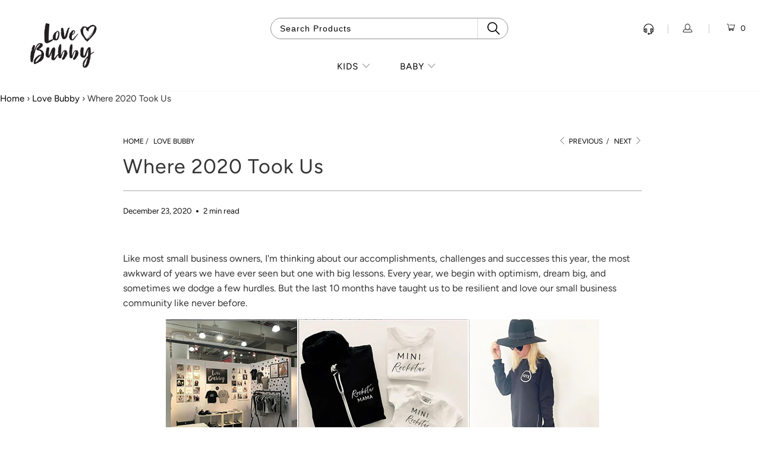

--- FILE ---
content_type: text/html; charset=utf-8
request_url: https://shoplovebubby.com/blogs/love-bubby/t
body_size: 28807
content:


 <!DOCTYPE html>
<html class="no-js no-touch" lang="en"> <head> <meta charset="utf-8"> <meta http-equiv="cleartype" content="on"> <meta name="robots" content="index,follow"> <!-- Mobile Specific Metas --> <meta name="HandheldFriendly" content="True"> <meta name="MobileOptimized" content="320"> <meta name="viewport" content="width=device-width,initial-scale=1,maximum-scale=1"> <meta name="theme-color" content="#ffffff"> <title>
      Where 2020 Took Us - Love Bubby</title> <meta name="description" content="Like most small business owners, I&#39;m thinking about our accomplishments, challenges and successes this year, the most awkward of years we have ever seen but one with big lessons. Every year, we begin with optimism, dream big, and sometimes we dodge a few hurdles. But the last 10 months have taught us to be resilient an"/> <!-- Preconnect Domains --> <link rel="preconnect" href="https://fonts.shopifycdn.com" /> <link rel="preconnect" href="https://cdn.shopify.com" /> <link rel="preconnect" href="https://v.shopify.com" /> <link rel="preconnect" href="https://cdn.shopifycloud.com" /> <link rel="preconnect" href="https://monorail-edge.shopifysvc.com"> <!-- fallback for browsers that don't support preconnect --> <link rel="dns-prefetch" href="https://fonts.shopifycdn.com" /> <link rel="dns-prefetch" href="https://cdn.shopify.com" /> <link rel="dns-prefetch" href="https://v.shopify.com" /> <link rel="dns-prefetch" href="https://cdn.shopifycloud.com" /> <link rel="dns-prefetch" href="https://monorail-edge.shopifysvc.com"> <!-- Preload Assets --> <link rel="preload" href="//shoplovebubby.com/cdn/shop/t/18/assets/fancybox.css?v=19278034316635137701631186268" as="style"> <link rel="preload" href="//shoplovebubby.com/cdn/shop/t/18/assets/styles.css?v=85394001553970036151759332001" as="style"> <script src="https://cdnjs.cloudflare.com/ajax/libs/jquery/3.6.0/jquery.min.js" referrerpolicy="no-referrer"></script> <link rel="preload" href="//shoplovebubby.com/cdn/shop/t/18/assets/vendors.js?v=156815155738738603461632299119" as="script" > <link rel="preload" href="//shoplovebubby.com/cdn/shop/t/18/assets/sections.js?v=26170313199795914061632737859" as="script"> <link rel="preload" href="//shoplovebubby.com/cdn/shop/t/18/assets/utilities.js?v=23413821381245688261631456944" as="script"> <link rel="preload" href="//shoplovebubby.com/cdn/shop/t/18/assets/app.js?v=134766948218944478591631696669" as="script"> <!-- Stylesheet for Fancybox library --> <link href="//shoplovebubby.com/cdn/shop/t/18/assets/fancybox.css?v=19278034316635137701631186268" rel="stylesheet" type="text/css" media="all" /> <!-- Stylesheets for Turbo --> <link href="//shoplovebubby.com/cdn/shop/t/18/assets/styles.css?v=85394001553970036151759332001" rel="stylesheet" type="text/css" media="all" /> <link href="//shoplovebubby.com/cdn/shop/t/18/assets/custom_style.css?v=124479252051244147921637317665" rel="stylesheet" type="text/css" media="all" /> <script>
      window.lazySizesConfig = window.lazySizesConfig || {};

      lazySizesConfig.expand = 300;
      lazySizesConfig.loadHidden = false;

      /*! lazysizes - v5.2.2 - bgset plugin */
      !function(e,t){var a=function(){t(e.lazySizes),e.removeEventListener("lazyunveilread",a,!0)};t=t.bind(null,e,e.document),"object"==typeof module&&module.exports?t(require("lazysizes")):"function"==typeof define&&define.amd?define(["lazysizes"],t):e.lazySizes?a():e.addEventListener("lazyunveilread",a,!0)}(window,function(e,z,g){"use strict";var c,y,b,f,i,s,n,v,m;e.addEventListener&&(c=g.cfg,y=/\s+/g,b=/\s*\|\s+|\s+\|\s*/g,f=/^(.+?)(?:\s+\[\s*(.+?)\s*\])(?:\s+\[\s*(.+?)\s*\])?$/,i=/^\s*\(*\s*type\s*:\s*(.+?)\s*\)*\s*$/,s=/\(|\)|'/,n={contain:1,cover:1},v=function(e,t){var a;t&&((a=t.match(i))&&a[1]?e.setAttribute("type",a[1]):e.setAttribute("media",c.customMedia[t]||t))},m=function(e){var t,a,i,r;e.target._lazybgset&&(a=(t=e.target)._lazybgset,(i=t.currentSrc||t.src)&&((r=g.fire(a,"bgsetproxy",{src:i,useSrc:s.test(i)?JSON.stringify(i):i})).defaultPrevented||(a.style.backgroundImage="url("+r.detail.useSrc+")")),t._lazybgsetLoading&&(g.fire(a,"_lazyloaded",{},!1,!0),delete t._lazybgsetLoading))},addEventListener("lazybeforeunveil",function(e){var t,a,i,r,s,n,l,d,o,u;!e.defaultPrevented&&(t=e.target.getAttribute("data-bgset"))&&(o=e.target,(u=z.createElement("img")).alt="",u._lazybgsetLoading=!0,e.detail.firesLoad=!0,a=t,i=o,r=u,s=z.createElement("picture"),n=i.getAttribute(c.sizesAttr),l=i.getAttribute("data-ratio"),d=i.getAttribute("data-optimumx"),i._lazybgset&&i._lazybgset.parentNode==i&&i.removeChild(i._lazybgset),Object.defineProperty(r,"_lazybgset",{value:i,writable:!0}),Object.defineProperty(i,"_lazybgset",{value:s,writable:!0}),a=a.replace(y," ").split(b),s.style.display="none",r.className=c.lazyClass,1!=a.length||n||(n="auto"),a.forEach(function(e){var t,a=z.createElement("source");n&&"auto"!=n&&a.setAttribute("sizes",n),(t=e.match(f))?(a.setAttribute(c.srcsetAttr,t[1]),v(a,t[2]),v(a,t[3])):a.setAttribute(c.srcsetAttr,e),s.appendChild(a)}),n&&(r.setAttribute(c.sizesAttr,n),i.removeAttribute(c.sizesAttr),i.removeAttribute("sizes")),d&&r.setAttribute("data-optimumx",d),l&&r.setAttribute("data-ratio",l),s.appendChild(r),i.appendChild(s),setTimeout(function(){g.loader.unveil(u),g.rAF(function(){g.fire(u,"_lazyloaded",{},!0,!0),u.complete&&m({target:u})})}))}),z.addEventListener("load",m,!0),e.addEventListener("lazybeforesizes",function(e){var t,a,i,r;e.detail.instance==g&&e.target._lazybgset&&e.detail.dataAttr&&(t=e.target._lazybgset,i=t,r=(getComputedStyle(i)||{getPropertyValue:function(){}}).getPropertyValue("background-size"),!n[r]&&n[i.style.backgroundSize]&&(r=i.style.backgroundSize),n[a=r]&&(e.target._lazysizesParentFit=a,g.rAF(function(){e.target.setAttribute("data-parent-fit",a),e.target._lazysizesParentFit&&delete e.target._lazysizesParentFit})))},!0),z.documentElement.addEventListener("lazybeforesizes",function(e){var t,a;!e.defaultPrevented&&e.target._lazybgset&&e.detail.instance==g&&(e.detail.width=(t=e.target._lazybgset,a=g.gW(t,t.parentNode),(!t._lazysizesWidth||a>t._lazysizesWidth)&&(t._lazysizesWidth=a),t._lazysizesWidth))}))});

      /*! lazysizes - v5.2.2 */
      !function(e){var t=function(u,D,f){"use strict";var k,H;if(function(){var e;var t={lazyClass:"lazyload",loadedClass:"lazyloaded",loadingClass:"lazyloading",preloadClass:"lazypreload",errorClass:"lazyerror",autosizesClass:"lazyautosizes",srcAttr:"data-src",srcsetAttr:"data-srcset",sizesAttr:"data-sizes",minSize:40,customMedia:{},init:true,expFactor:1.5,hFac:.8,loadMode:2,loadHidden:true,ricTimeout:0,throttleDelay:125};H=u.lazySizesConfig||u.lazysizesConfig||{};for(e in t){if(!(e in H)){H[e]=t[e]}}}(),!D||!D.getElementsByClassName){return{init:function(){},cfg:H,noSupport:true}}var O=D.documentElement,a=u.HTMLPictureElement,P="addEventListener",$="getAttribute",q=u[P].bind(u),I=u.setTimeout,U=u.requestAnimationFrame||I,l=u.requestIdleCallback,j=/^picture$/i,r=["load","error","lazyincluded","_lazyloaded"],i={},G=Array.prototype.forEach,J=function(e,t){if(!i[t]){i[t]=new RegExp("(\\s|^)"+t+"(\\s|$)")}return i[t].test(e[$]("class")||"")&&i[t]},K=function(e,t){if(!J(e,t)){e.setAttribute("class",(e[$]("class")||"").trim()+" "+t)}},Q=function(e,t){var i;if(i=J(e,t)){e.setAttribute("class",(e[$]("class")||"").replace(i," "))}},V=function(t,i,e){var a=e?P:"removeEventListener";if(e){V(t,i)}r.forEach(function(e){t[a](e,i)})},X=function(e,t,i,a,r){var n=D.createEvent("Event");if(!i){i={}}i.instance=k;n.initEvent(t,!a,!r);n.detail=i;e.dispatchEvent(n);return n},Y=function(e,t){var i;if(!a&&(i=u.picturefill||H.pf)){if(t&&t.src&&!e[$]("srcset")){e.setAttribute("srcset",t.src)}i({reevaluate:true,elements:[e]})}else if(t&&t.src){e.src=t.src}},Z=function(e,t){return(getComputedStyle(e,null)||{})[t]},s=function(e,t,i){i=i||e.offsetWidth;while(i<H.minSize&&t&&!e._lazysizesWidth){i=t.offsetWidth;t=t.parentNode}return i},ee=function(){var i,a;var t=[];var r=[];var n=t;var s=function(){var e=n;n=t.length?r:t;i=true;a=false;while(e.length){e.shift()()}i=false};var e=function(e,t){if(i&&!t){e.apply(this,arguments)}else{n.push(e);if(!a){a=true;(D.hidden?I:U)(s)}}};e._lsFlush=s;return e}(),te=function(i,e){return e?function(){ee(i)}:function(){var e=this;var t=arguments;ee(function(){i.apply(e,t)})}},ie=function(e){var i;var a=0;var r=H.throttleDelay;var n=H.ricTimeout;var t=function(){i=false;a=f.now();e()};var s=l&&n>49?function(){l(t,{timeout:n});if(n!==H.ricTimeout){n=H.ricTimeout}}:te(function(){I(t)},true);return function(e){var t;if(e=e===true){n=33}if(i){return}i=true;t=r-(f.now()-a);if(t<0){t=0}if(e||t<9){s()}else{I(s,t)}}},ae=function(e){var t,i;var a=99;var r=function(){t=null;e()};var n=function(){var e=f.now()-i;if(e<a){I(n,a-e)}else{(l||r)(r)}};return function(){i=f.now();if(!t){t=I(n,a)}}},e=function(){var v,m,c,h,e;var y,z,g,p,C,b,A;var n=/^img$/i;var d=/^iframe$/i;var E="onscroll"in u&&!/(gle|ing)bot/.test(navigator.userAgent);var _=0;var w=0;var N=0;var M=-1;var x=function(e){N--;if(!e||N<0||!e.target){N=0}};var W=function(e){if(A==null){A=Z(D.body,"visibility")=="hidden"}return A||!(Z(e.parentNode,"visibility")=="hidden"&&Z(e,"visibility")=="hidden")};var S=function(e,t){var i;var a=e;var r=W(e);g-=t;b+=t;p-=t;C+=t;while(r&&(a=a.offsetParent)&&a!=D.body&&a!=O){r=(Z(a,"opacity")||1)>0;if(r&&Z(a,"overflow")!="visible"){i=a.getBoundingClientRect();r=C>i.left&&p<i.right&&b>i.top-1&&g<i.bottom+1}}return r};var t=function(){var e,t,i,a,r,n,s,l,o,u,f,c;var d=k.elements;if((h=H.loadMode)&&N<8&&(e=d.length)){t=0;M++;for(;t<e;t++){if(!d[t]||d[t]._lazyRace){continue}if(!E||k.prematureUnveil&&k.prematureUnveil(d[t])){R(d[t]);continue}if(!(l=d[t][$]("data-expand"))||!(n=l*1)){n=w}if(!u){u=!H.expand||H.expand<1?O.clientHeight>500&&O.clientWidth>500?500:370:H.expand;k._defEx=u;f=u*H.expFactor;c=H.hFac;A=null;if(w<f&&N<1&&M>2&&h>2&&!D.hidden){w=f;M=0}else if(h>1&&M>1&&N<6){w=u}else{w=_}}if(o!==n){y=innerWidth+n*c;z=innerHeight+n;s=n*-1;o=n}i=d[t].getBoundingClientRect();if((b=i.bottom)>=s&&(g=i.top)<=z&&(C=i.right)>=s*c&&(p=i.left)<=y&&(b||C||p||g)&&(H.loadHidden||W(d[t]))&&(m&&N<3&&!l&&(h<3||M<4)||S(d[t],n))){R(d[t]);r=true;if(N>9){break}}else if(!r&&m&&!a&&N<4&&M<4&&h>2&&(v[0]||H.preloadAfterLoad)&&(v[0]||!l&&(b||C||p||g||d[t][$](H.sizesAttr)!="auto"))){a=v[0]||d[t]}}if(a&&!r){R(a)}}};var i=ie(t);var B=function(e){var t=e.target;if(t._lazyCache){delete t._lazyCache;return}x(e);K(t,H.loadedClass);Q(t,H.loadingClass);V(t,L);X(t,"lazyloaded")};var a=te(B);var L=function(e){a({target:e.target})};var T=function(t,i){try{t.contentWindow.location.replace(i)}catch(e){t.src=i}};var F=function(e){var t;var i=e[$](H.srcsetAttr);if(t=H.customMedia[e[$]("data-media")||e[$]("media")]){e.setAttribute("media",t)}if(i){e.setAttribute("srcset",i)}};var s=te(function(t,e,i,a,r){var n,s,l,o,u,f;if(!(u=X(t,"lazybeforeunveil",e)).defaultPrevented){if(a){if(i){K(t,H.autosizesClass)}else{t.setAttribute("sizes",a)}}s=t[$](H.srcsetAttr);n=t[$](H.srcAttr);if(r){l=t.parentNode;o=l&&j.test(l.nodeName||"")}f=e.firesLoad||"src"in t&&(s||n||o);u={target:t};K(t,H.loadingClass);if(f){clearTimeout(c);c=I(x,2500);V(t,L,true)}if(o){G.call(l.getElementsByTagName("source"),F)}if(s){t.setAttribute("srcset",s)}else if(n&&!o){if(d.test(t.nodeName)){T(t,n)}else{t.src=n}}if(r&&(s||o)){Y(t,{src:n})}}if(t._lazyRace){delete t._lazyRace}Q(t,H.lazyClass);ee(function(){var e=t.complete&&t.naturalWidth>1;if(!f||e){if(e){K(t,"ls-is-cached")}B(u);t._lazyCache=true;I(function(){if("_lazyCache"in t){delete t._lazyCache}},9)}if(t.loading=="lazy"){N--}},true)});var R=function(e){if(e._lazyRace){return}var t;var i=n.test(e.nodeName);var a=i&&(e[$](H.sizesAttr)||e[$]("sizes"));var r=a=="auto";if((r||!m)&&i&&(e[$]("src")||e.srcset)&&!e.complete&&!J(e,H.errorClass)&&J(e,H.lazyClass)){return}t=X(e,"lazyunveilread").detail;if(r){re.updateElem(e,true,e.offsetWidth)}e._lazyRace=true;N++;s(e,t,r,a,i)};var r=ae(function(){H.loadMode=3;i()});var l=function(){if(H.loadMode==3){H.loadMode=2}r()};var o=function(){if(m){return}if(f.now()-e<999){I(o,999);return}m=true;H.loadMode=3;i();q("scroll",l,true)};return{_:function(){e=f.now();k.elements=D.getElementsByClassName(H.lazyClass);v=D.getElementsByClassName(H.lazyClass+" "+H.preloadClass);q("scroll",i,true);q("resize",i,true);q("pageshow",function(e){if(e.persisted){var t=D.querySelectorAll("."+H.loadingClass);if(t.length&&t.forEach){U(function(){t.forEach(function(e){if(e.complete){R(e)}})})}}});if(u.MutationObserver){new MutationObserver(i).observe(O,{childList:true,subtree:true,attributes:true})}else{O[P]("DOMNodeInserted",i,true);O[P]("DOMAttrModified",i,true);setInterval(i,999)}q("hashchange",i,true);["focus","mouseover","click","load","transitionend","animationend"].forEach(function(e){D[P](e,i,true)});if(/d$|^c/.test(D.readyState)){o()}else{q("load",o);D[P]("DOMContentLoaded",i);I(o,2e4)}if(k.elements.length){t();ee._lsFlush()}else{i()}},checkElems:i,unveil:R,_aLSL:l}}(),re=function(){var i;var n=te(function(e,t,i,a){var r,n,s;e._lazysizesWidth=a;a+="px";e.setAttribute("sizes",a);if(j.test(t.nodeName||"")){r=t.getElementsByTagName("source");for(n=0,s=r.length;n<s;n++){r[n].setAttribute("sizes",a)}}if(!i.detail.dataAttr){Y(e,i.detail)}});var a=function(e,t,i){var a;var r=e.parentNode;if(r){i=s(e,r,i);a=X(e,"lazybeforesizes",{width:i,dataAttr:!!t});if(!a.defaultPrevented){i=a.detail.width;if(i&&i!==e._lazysizesWidth){n(e,r,a,i)}}}};var e=function(){var e;var t=i.length;if(t){e=0;for(;e<t;e++){a(i[e])}}};var t=ae(e);return{_:function(){i=D.getElementsByClassName(H.autosizesClass);q("resize",t)},checkElems:t,updateElem:a}}(),t=function(){if(!t.i&&D.getElementsByClassName){t.i=true;re._();e._()}};return I(function(){H.init&&t()}),k={cfg:H,autoSizer:re,loader:e,init:t,uP:Y,aC:K,rC:Q,hC:J,fire:X,gW:s,rAF:ee}}(e,e.document,Date);e.lazySizes=t,"object"==typeof module&&module.exports&&(module.exports=t)}("undefined"!=typeof window?window:{});</script> <!-- Icons --> <link rel="shortcut icon" type="image/x-icon" href="//shoplovebubby.com/cdn/shop/files/love-bubby-transparent_copy_180x180.png?v=1615311026"> <link rel="apple-touch-icon" href="//shoplovebubby.com/cdn/shop/files/love-bubby-transparent_copy_180x180.png?v=1615311026"/> <link rel="apple-touch-icon" sizes="57x57" href="//shoplovebubby.com/cdn/shop/files/love-bubby-transparent_copy_57x57.png?v=1615311026"/> <link rel="apple-touch-icon" sizes="60x60" href="//shoplovebubby.com/cdn/shop/files/love-bubby-transparent_copy_60x60.png?v=1615311026"/> <link rel="apple-touch-icon" sizes="72x72" href="//shoplovebubby.com/cdn/shop/files/love-bubby-transparent_copy_72x72.png?v=1615311026"/> <link rel="apple-touch-icon" sizes="76x76" href="//shoplovebubby.com/cdn/shop/files/love-bubby-transparent_copy_76x76.png?v=1615311026"/> <link rel="apple-touch-icon" sizes="114x114" href="//shoplovebubby.com/cdn/shop/files/love-bubby-transparent_copy_114x114.png?v=1615311026"/> <link rel="apple-touch-icon" sizes="180x180" href="//shoplovebubby.com/cdn/shop/files/love-bubby-transparent_copy_180x180.png?v=1615311026"/> <link rel="apple-touch-icon" sizes="228x228" href="//shoplovebubby.com/cdn/shop/files/love-bubby-transparent_copy_228x228.png?v=1615311026"/> <link rel="canonical" href="https://shoplovebubby.com/blogs/love-bubby/t"/> <script src="//shoplovebubby.com/cdn/shop/t/18/assets/jquery.min.js?v=81049236547974671631631186270" defer></script> <script src="//shoplovebubby.com/cdn/shop/t/18/assets/currencies.js?v=123947745901353827081631186267" defer></script> <script>
      window.Theme = window.Theme || {};
      window.Theme.version = '7.0.0-pre.4';
      window.Theme.name = 'Turbo';</script>
    


    
<template id="price-ui"><span class="price " data-price></span><span class="compare-at-price" data-compare-at-price></span><span class="unit-pricing" data-unit-pricing></span></template> <template id="price-ui-badge"><div class="price-ui-badge__sticker"> <span class="price-ui-badge__sticker-text" data-badge></span></div></template> <template id="price-ui__price"><span class="money" data-price></span></template> <template id="price-ui__price-range"><span class="price-min" data-price-min><span class="money" data-price></span></span> - <span class="price-max" data-price-max><span class="money" data-price></span></span></template> <template id="price-ui__unit-pricing"><span class="unit-quantity" data-unit-quantity></span> | <span class="unit-price" data-unit-price><span class="money" data-price></span></span> / <span class="unit-measurement" data-unit-measurement></span></template> <template id="price-ui-badge__percent-savings-range">Save up to <span data-price-percent></span>%</template> <template id="price-ui-badge__percent-savings">Save <span data-price-percent></span>%</template> <template id="price-ui-badge__price-savings-range">Save up to <span class="money" data-price></span></template> <template id="price-ui-badge__price-savings">Save <span class="money" data-price></span></template> <template id="price-ui-badge__on-sale">Sale</template> <template id="price-ui-badge__sold-out">Sold out</template> <template id="price-ui-badge__in-stock">In stock</template> <script>
      
window.Shopify = window.Shopify || {};window.Shopify.theme_settings = {};
window.Currency = window.Currency || {};window.Shopify.routes = {};window.Shopify.theme_settings.display_tos_checkbox = false;window.Shopify.theme_settings.go_to_checkout = false;window.Shopify.theme_settings.cart_action = "redirect_cart";window.Shopify.theme_settings.cart_shipping_calculator = false;window.Shopify.theme_settings.collection_swatches = false;window.Shopify.theme_settings.collection_secondary_image = false;


window.Currency.show_multiple_currencies = false;
window.Currency.shop_currency = "USD";
window.Currency.default_currency = "USD";
window.Currency.display_format = "money_format";
window.Currency.money_format = "${{amount}}";
window.Currency.money_format_no_currency = "${{amount}}";
window.Currency.money_format_currency = "${{amount}} USD";
window.Currency.native_multi_currency = true;
window.Currency.iso_code = "USD";
window.Currency.symbol = "$";window.Shopify.theme_settings.display_inventory_left = false;window.Shopify.theme_settings.inventory_threshold = 3;window.Shopify.theme_settings.limit_quantity = false;window.Shopify.theme_settings.menu_position = "inline";window.Shopify.theme_settings.newsletter_popup = false;window.Shopify.theme_settings.newsletter_popup_days = "7";window.Shopify.theme_settings.newsletter_popup_mobile = false;window.Shopify.theme_settings.newsletter_popup_seconds = 0;window.Shopify.theme_settings.pagination_type = "basic_pagination";window.Shopify.theme_settings.search_pagination_type = "basic_pagination";window.Shopify.theme_settings.enable_shopify_review_comments = false;window.Shopify.theme_settings.enable_shopify_collection_badges = false;window.Shopify.theme_settings.quick_shop_thumbnail_position = "bottom-thumbnails";window.Shopify.theme_settings.product_form_style = "radio";window.Shopify.theme_settings.sale_banner_enabled = true;window.Shopify.theme_settings.display_savings = false;window.Shopify.theme_settings.display_sold_out_price = false;window.Shopify.theme_settings.sold_out_text = "Sold Out";window.Shopify.theme_settings.free_text = "";window.Shopify.theme_settings.video_looping = null;window.Shopify.theme_settings.quick_shop_style = "popup";window.Shopify.theme_settings.hover_enabled = false;window.Shopify.routes.cart_url = "/cart";window.Shopify.routes.root_url = "/";window.Shopify.routes.search_url = "/search";window.Shopify.theme_settings.image_loading_style = "none";window.Shopify.theme_settings.search_option = "products";window.Shopify.theme_settings.search_items_to_display = 5;window.Shopify.theme_settings.enable_autocomplete = false;window.Shopify.theme_settings.page_dots_enabled = true;window.Shopify.theme_settings.slideshow_arrow_size = "light";window.Shopify.theme_settings.quick_shop_enabled = false;window.Shopify.translation =window.Shopify.translation || {};window.Shopify.translation.agree_to_terms_warning = "You must agree with the terms and conditions to checkout.";window.Shopify.translation.one_item_left = "item left";window.Shopify.translation.items_left_text = "items left";window.Shopify.translation.cart_savings_text = "Total Savings";window.Shopify.translation.cart_discount_text = "Discount";window.Shopify.translation.cart_subtotal_text = "Subtotal";window.Shopify.translation.cart_remove_text = "Remove";window.Shopify.translation.cart_free_text = "Free";window.Shopify.translation.newsletter_success_text = "Thank you for joining our mailing list!";window.Shopify.translation.notify_email = "Enter your email address...";window.Shopify.translation.notify_email_value = "Translation missing: en.contact.fields.email";window.Shopify.translation.notify_email_send = "Send";window.Shopify.translation.notify_message_first = "Please notify me when ";window.Shopify.translation.notify_message_last = " becomes available - ";window.Shopify.translation.notify_success_text = "Thanks! We will notify you when this product becomes available!";window.Shopify.translation.add_to_cart = "Add to Cart";window.Shopify.translation.coming_soon_text = "Coming Soon";window.Shopify.translation.sold_out_text = "Sold Out";window.Shopify.translation.sale_text = "Sale";window.Shopify.translation.savings_text = "You Save";window.Shopify.translation.from_text = "from";window.Shopify.translation.new_text = "New";window.Shopify.translation.pre_order_text = "Pre-Order";window.Shopify.translation.unavailable_text = "Unavailable";window.Shopify.translation.all_results = "View all results";window.Shopify.translation.no_results = "Sorry, no results!";window.Shopify.media_queries =window.Shopify.media_queries || {};window.Shopify.media_queries.small = window.matchMedia( "(max-width: 480px)" );window.Shopify.media_queries.medium = window.matchMedia( "(max-width: 798px)" );window.Shopify.media_queries.large = window.matchMedia( "(min-width: 799px)" );window.Shopify.media_queries.larger = window.matchMedia( "(min-width: 960px)" );window.Shopify.media_queries.xlarge = window.matchMedia( "(min-width: 1200px)" );window.Shopify.media_queries.ie10 = window.matchMedia( "all and (-ms-high-contrast: none), (-ms-high-contrast: active)" );window.Shopify.media_queries.tablet = window.matchMedia( "only screen and (min-width: 799px) and (max-width: 1024px)" );</script> <script src="//shoplovebubby.com/cdn/shop/t/18/assets/vendors.js?v=156815155738738603461632299119" defer></script> <script src="//shoplovebubby.com/cdn/shop/t/18/assets/sections.js?v=26170313199795914061632737859" defer></script> <script src="//shoplovebubby.com/cdn/shop/t/18/assets/utilities.js?v=23413821381245688261631456944" defer></script> <script src="//shoplovebubby.com/cdn/shop/t/18/assets/app.js?v=134766948218944478591631696669" defer></script> <script></script> <script>window.performance && window.performance.mark && window.performance.mark('shopify.content_for_header.start');</script><meta name="google-site-verification" content="3iDtVDGr3cIcZz3lsEPi0iAktp33n_Em_znidRw1JHA">
<meta id="shopify-digital-wallet" name="shopify-digital-wallet" content="/15508017/digital_wallets/dialog">
<meta name="shopify-checkout-api-token" content="5bfdcc9d96074dae817cc82b7a8a2dbc">
<meta id="in-context-paypal-metadata" data-shop-id="15508017" data-venmo-supported="false" data-environment="production" data-locale="en_US" data-paypal-v4="true" data-currency="USD">
<link rel="alternate" type="application/atom+xml" title="Feed" href="/blogs/love-bubby.atom" />
<script async="async" src="/checkouts/internal/preloads.js?locale=en-US"></script>
<link rel="preconnect" href="https://shop.app" crossorigin="anonymous">
<script async="async" src="https://shop.app/checkouts/internal/preloads.js?locale=en-US&shop_id=15508017" crossorigin="anonymous"></script>
<script id="apple-pay-shop-capabilities" type="application/json">{"shopId":15508017,"countryCode":"US","currencyCode":"USD","merchantCapabilities":["supports3DS"],"merchantId":"gid:\/\/shopify\/Shop\/15508017","merchantName":"Love Bubby","requiredBillingContactFields":["postalAddress","email","phone"],"requiredShippingContactFields":["postalAddress","email","phone"],"shippingType":"shipping","supportedNetworks":["visa","masterCard","amex","discover","elo","jcb"],"total":{"type":"pending","label":"Love Bubby","amount":"1.00"},"shopifyPaymentsEnabled":true,"supportsSubscriptions":true}</script>
<script id="shopify-features" type="application/json">{"accessToken":"5bfdcc9d96074dae817cc82b7a8a2dbc","betas":["rich-media-storefront-analytics"],"domain":"shoplovebubby.com","predictiveSearch":true,"shopId":15508017,"locale":"en"}</script>
<script>var Shopify = Shopify || {};
Shopify.shop = "love-bubby.myshopify.com";
Shopify.locale = "en";
Shopify.currency = {"active":"USD","rate":"1.0"};
Shopify.country = "US";
Shopify.theme = {"name":"Inno Dev -Turbo-seoul Updated Theme7.0 (Sep-9)","id":127081611435,"schema_name":"Turbo","schema_version":"7.0.0-pre.4","theme_store_id":null,"role":"main"};
Shopify.theme.handle = "null";
Shopify.theme.style = {"id":null,"handle":null};
Shopify.cdnHost = "shoplovebubby.com/cdn";
Shopify.routes = Shopify.routes || {};
Shopify.routes.root = "/";</script>
<script type="module">!function(o){(o.Shopify=o.Shopify||{}).modules=!0}(window);</script>
<script>!function(o){function n(){var o=[];function n(){o.push(Array.prototype.slice.apply(arguments))}return n.q=o,n}var t=o.Shopify=o.Shopify||{};t.loadFeatures=n(),t.autoloadFeatures=n()}(window);</script>
<script>
  window.ShopifyPay = window.ShopifyPay || {};
  window.ShopifyPay.apiHost = "shop.app\/pay";
  window.ShopifyPay.redirectState = null;
</script>
<script id="shop-js-analytics" type="application/json">{"pageType":"article"}</script>
<script defer="defer" async type="module" src="//shoplovebubby.com/cdn/shopifycloud/shop-js/modules/v2/client.init-shop-cart-sync_BT-GjEfc.en.esm.js"></script>
<script defer="defer" async type="module" src="//shoplovebubby.com/cdn/shopifycloud/shop-js/modules/v2/chunk.common_D58fp_Oc.esm.js"></script>
<script defer="defer" async type="module" src="//shoplovebubby.com/cdn/shopifycloud/shop-js/modules/v2/chunk.modal_xMitdFEc.esm.js"></script>
<script type="module">
  await import("//shoplovebubby.com/cdn/shopifycloud/shop-js/modules/v2/client.init-shop-cart-sync_BT-GjEfc.en.esm.js");
await import("//shoplovebubby.com/cdn/shopifycloud/shop-js/modules/v2/chunk.common_D58fp_Oc.esm.js");
await import("//shoplovebubby.com/cdn/shopifycloud/shop-js/modules/v2/chunk.modal_xMitdFEc.esm.js");

  window.Shopify.SignInWithShop?.initShopCartSync?.({"fedCMEnabled":true,"windoidEnabled":true});

</script>
<script>
  window.Shopify = window.Shopify || {};
  if (!window.Shopify.featureAssets) window.Shopify.featureAssets = {};
  window.Shopify.featureAssets['shop-js'] = {"shop-cart-sync":["modules/v2/client.shop-cart-sync_DZOKe7Ll.en.esm.js","modules/v2/chunk.common_D58fp_Oc.esm.js","modules/v2/chunk.modal_xMitdFEc.esm.js"],"init-fed-cm":["modules/v2/client.init-fed-cm_B6oLuCjv.en.esm.js","modules/v2/chunk.common_D58fp_Oc.esm.js","modules/v2/chunk.modal_xMitdFEc.esm.js"],"shop-cash-offers":["modules/v2/client.shop-cash-offers_D2sdYoxE.en.esm.js","modules/v2/chunk.common_D58fp_Oc.esm.js","modules/v2/chunk.modal_xMitdFEc.esm.js"],"shop-login-button":["modules/v2/client.shop-login-button_QeVjl5Y3.en.esm.js","modules/v2/chunk.common_D58fp_Oc.esm.js","modules/v2/chunk.modal_xMitdFEc.esm.js"],"pay-button":["modules/v2/client.pay-button_DXTOsIq6.en.esm.js","modules/v2/chunk.common_D58fp_Oc.esm.js","modules/v2/chunk.modal_xMitdFEc.esm.js"],"shop-button":["modules/v2/client.shop-button_DQZHx9pm.en.esm.js","modules/v2/chunk.common_D58fp_Oc.esm.js","modules/v2/chunk.modal_xMitdFEc.esm.js"],"avatar":["modules/v2/client.avatar_BTnouDA3.en.esm.js"],"init-windoid":["modules/v2/client.init-windoid_CR1B-cfM.en.esm.js","modules/v2/chunk.common_D58fp_Oc.esm.js","modules/v2/chunk.modal_xMitdFEc.esm.js"],"init-shop-for-new-customer-accounts":["modules/v2/client.init-shop-for-new-customer-accounts_C_vY_xzh.en.esm.js","modules/v2/client.shop-login-button_QeVjl5Y3.en.esm.js","modules/v2/chunk.common_D58fp_Oc.esm.js","modules/v2/chunk.modal_xMitdFEc.esm.js"],"init-shop-email-lookup-coordinator":["modules/v2/client.init-shop-email-lookup-coordinator_BI7n9ZSv.en.esm.js","modules/v2/chunk.common_D58fp_Oc.esm.js","modules/v2/chunk.modal_xMitdFEc.esm.js"],"init-shop-cart-sync":["modules/v2/client.init-shop-cart-sync_BT-GjEfc.en.esm.js","modules/v2/chunk.common_D58fp_Oc.esm.js","modules/v2/chunk.modal_xMitdFEc.esm.js"],"shop-toast-manager":["modules/v2/client.shop-toast-manager_DiYdP3xc.en.esm.js","modules/v2/chunk.common_D58fp_Oc.esm.js","modules/v2/chunk.modal_xMitdFEc.esm.js"],"init-customer-accounts":["modules/v2/client.init-customer-accounts_D9ZNqS-Q.en.esm.js","modules/v2/client.shop-login-button_QeVjl5Y3.en.esm.js","modules/v2/chunk.common_D58fp_Oc.esm.js","modules/v2/chunk.modal_xMitdFEc.esm.js"],"init-customer-accounts-sign-up":["modules/v2/client.init-customer-accounts-sign-up_iGw4briv.en.esm.js","modules/v2/client.shop-login-button_QeVjl5Y3.en.esm.js","modules/v2/chunk.common_D58fp_Oc.esm.js","modules/v2/chunk.modal_xMitdFEc.esm.js"],"shop-follow-button":["modules/v2/client.shop-follow-button_CqMgW2wH.en.esm.js","modules/v2/chunk.common_D58fp_Oc.esm.js","modules/v2/chunk.modal_xMitdFEc.esm.js"],"checkout-modal":["modules/v2/client.checkout-modal_xHeaAweL.en.esm.js","modules/v2/chunk.common_D58fp_Oc.esm.js","modules/v2/chunk.modal_xMitdFEc.esm.js"],"shop-login":["modules/v2/client.shop-login_D91U-Q7h.en.esm.js","modules/v2/chunk.common_D58fp_Oc.esm.js","modules/v2/chunk.modal_xMitdFEc.esm.js"],"lead-capture":["modules/v2/client.lead-capture_BJmE1dJe.en.esm.js","modules/v2/chunk.common_D58fp_Oc.esm.js","modules/v2/chunk.modal_xMitdFEc.esm.js"],"payment-terms":["modules/v2/client.payment-terms_Ci9AEqFq.en.esm.js","modules/v2/chunk.common_D58fp_Oc.esm.js","modules/v2/chunk.modal_xMitdFEc.esm.js"]};
</script>
<script>(function() {
  var isLoaded = false;
  function asyncLoad() {
    if (isLoaded) return;
    isLoaded = true;
    var urls = ["\/\/www.powr.io\/powr.js?powr-token=love-bubby.myshopify.com\u0026external-type=shopify\u0026shop=love-bubby.myshopify.com","https:\/\/cdn.getcarro.com\/script-tags\/all\/050820094100.js?shop=love-bubby.myshopify.com","https:\/\/instafeed.nfcube.com\/cdn\/1da38493075f49baec6a6631976f59ff.js?shop=love-bubby.myshopify.com","https:\/\/static.shareasale.com\/json\/shopify\/deduplication.js?shop=love-bubby.myshopify.com","https:\/\/static.shareasale.com\/json\/shopify\/shareasale-tracking.js?sasmid=117037\u0026ssmtid=19038\u0026shop=love-bubby.myshopify.com","https:\/\/seo.apps.avada.io\/avada-seo-installed.js?shop=love-bubby.myshopify.com","https:\/\/assets.dailykarma.io\/prod\/init-v3.js?v2\u0026shop=love-bubby.myshopify.com","https:\/\/cdn.rebuyengine.com\/onsite\/js\/rebuy.js?shop=love-bubby.myshopify.com","https:\/\/searchanise-ef84.kxcdn.com\/widgets\/shopify\/init.js?a=2R4J8s3G0g\u0026shop=love-bubby.myshopify.com"];
    for (var i = 0; i <urls.length; i++) {
      var s = document.createElement('script');
      s.type = 'text/javascript';
      s.async = true;
      s.src = urls[i];
      var x = document.getElementsByTagName('script')[0];
      x.parentNode.insertBefore(s, x);
    }
  };
  if(window.attachEvent) {
    window.attachEvent('onload', asyncLoad);
  } else {
    window.addEventListener('load', asyncLoad, false);
  }
})();</script>
<script id="__st">var __st={"a":15508017,"offset":-18000,"reqid":"780059d0-1e02-4c3e-b580-cb4122709ad1-1769075260","pageurl":"shoplovebubby.com\/blogs\/love-bubby\/t","s":"articles-492828065963","u":"ef00a286bb3b","p":"article","rtyp":"article","rid":492828065963};</script>
<script>window.ShopifyPaypalV4VisibilityTracking = true;</script>
<script id="captcha-bootstrap">!function(){'use strict';const t='contact',e='account',n='new_comment',o=[[t,t],['blogs',n],['comments',n],[t,'customer']],c=[[e,'customer_login'],[e,'guest_login'],[e,'recover_customer_password'],[e,'create_customer']],r=t=>t.map((([t,e])=>`form[action*='/${t}']:not([data-nocaptcha='true']) input[name='form_type'][value='${e}']`)).join(','),a=t=>()=>t?[...document.querySelectorAll(t)].map((t=>t.form)):[];function s(){const t=[...o],e=r(t);return a(e)}const i='password',u='form_key',d=['recaptcha-v3-token','g-recaptcha-response','h-captcha-response',i],f=()=>{try{return window.sessionStorage}catch{return}},m='__shopify_v',_=t=>t.elements[u];function p(t,e,n=!1){try{const o=window.sessionStorage,c=JSON.parse(o.getItem(e)),{data:r}=function(t){const{data:e,action:n}=t;return t[m]||n?{data:e,action:n}:{data:t,action:n}}(c);for(const[e,n]of Object.entries(r))t.elements[e]&&(t.elements[e].value=n);n&&o.removeItem(e)}catch(o){console.error('form repopulation failed',{error:o})}}const l='form_type',E='cptcha';function T(t){t.dataset[E]=!0}const w=window,h=w.document,L='Shopify',v='ce_forms',y='captcha';let A=!1;((t,e)=>{const n=(g='f06e6c50-85a8-45c8-87d0-21a2b65856fe',I='https://cdn.shopify.com/shopifycloud/storefront-forms-hcaptcha/ce_storefront_forms_captcha_hcaptcha.v1.5.2.iife.js',D={infoText:'Protected by hCaptcha',privacyText:'Privacy',termsText:'Terms'},(t,e,n)=>{const o=w[L][v],c=o.bindForm;if(c)return c(t,g,e,D).then(n);var r;o.q.push([[t,g,e,D],n]),r=I,A||(h.body.append(Object.assign(h.createElement('script'),{id:'captcha-provider',async:!0,src:r})),A=!0)});var g,I,D;w[L]=w[L]||{},w[L][v]=w[L][v]||{},w[L][v].q=[],w[L][y]=w[L][y]||{},w[L][y].protect=function(t,e){n(t,void 0,e),T(t)},Object.freeze(w[L][y]),function(t,e,n,w,h,L){const[v,y,A,g]=function(t,e,n){const i=e?o:[],u=t?c:[],d=[...i,...u],f=r(d),m=r(i),_=r(d.filter((([t,e])=>n.includes(e))));return[a(f),a(m),a(_),s()]}(w,h,L),I=t=>{const e=t.target;return e instanceof HTMLFormElement?e:e&&e.form},D=t=>v().includes(t);t.addEventListener('submit',(t=>{const e=I(t);if(!e)return;const n=D(e)&&!e.dataset.hcaptchaBound&&!e.dataset.recaptchaBound,o=_(e),c=g().includes(e)&&(!o||!o.value);(n||c)&&t.preventDefault(),c&&!n&&(function(t){try{if(!f())return;!function(t){const e=f();if(!e)return;const n=_(t);if(!n)return;const o=n.value;o&&e.removeItem(o)}(t);const e=Array.from(Array(32),(()=>Math.random().toString(36)[2])).join('');!function(t,e){_(t)||t.append(Object.assign(document.createElement('input'),{type:'hidden',name:u})),t.elements[u].value=e}(t,e),function(t,e){const n=f();if(!n)return;const o=[...t.querySelectorAll(`input[type='${i}']`)].map((({name:t})=>t)),c=[...d,...o],r={};for(const[a,s]of new FormData(t).entries())c.includes(a)||(r[a]=s);n.setItem(e,JSON.stringify({[m]:1,action:t.action,data:r}))}(t,e)}catch(e){console.error('failed to persist form',e)}}(e),e.submit())}));const S=(t,e)=>{t&&!t.dataset[E]&&(n(t,e.some((e=>e===t))),T(t))};for(const o of['focusin','change'])t.addEventListener(o,(t=>{const e=I(t);D(e)&&S(e,y())}));const B=e.get('form_key'),M=e.get(l),P=B&&M;t.addEventListener('DOMContentLoaded',(()=>{const t=y();if(P)for(const e of t)e.elements[l].value===M&&p(e,B);[...new Set([...A(),...v().filter((t=>'true'===t.dataset.shopifyCaptcha))])].forEach((e=>S(e,t)))}))}(h,new URLSearchParams(w.location.search),n,t,e,['guest_login'])})(!0,!0)}();</script>
<script integrity="sha256-4kQ18oKyAcykRKYeNunJcIwy7WH5gtpwJnB7kiuLZ1E=" data-source-attribution="shopify.loadfeatures" defer="defer" src="//shoplovebubby.com/cdn/shopifycloud/storefront/assets/storefront/load_feature-a0a9edcb.js" crossorigin="anonymous"></script>
<script crossorigin="anonymous" defer="defer" src="//shoplovebubby.com/cdn/shopifycloud/storefront/assets/shopify_pay/storefront-65b4c6d7.js?v=20250812"></script>
<script data-source-attribution="shopify.dynamic_checkout.dynamic.init">var Shopify=Shopify||{};Shopify.PaymentButton=Shopify.PaymentButton||{isStorefrontPortableWallets:!0,init:function(){window.Shopify.PaymentButton.init=function(){};var t=document.createElement("script");t.src="https://shoplovebubby.com/cdn/shopifycloud/portable-wallets/latest/portable-wallets.en.js",t.type="module",document.head.appendChild(t)}};
</script>
<script data-source-attribution="shopify.dynamic_checkout.buyer_consent">
  function portableWalletsHideBuyerConsent(e){var t=document.getElementById("shopify-buyer-consent"),n=document.getElementById("shopify-subscription-policy-button");t&&n&&(t.classList.add("hidden"),t.setAttribute("aria-hidden","true"),n.removeEventListener("click",e))}function portableWalletsShowBuyerConsent(e){var t=document.getElementById("shopify-buyer-consent"),n=document.getElementById("shopify-subscription-policy-button");t&&n&&(t.classList.remove("hidden"),t.removeAttribute("aria-hidden"),n.addEventListener("click",e))}window.Shopify?.PaymentButton&&(window.Shopify.PaymentButton.hideBuyerConsent=portableWalletsHideBuyerConsent,window.Shopify.PaymentButton.showBuyerConsent=portableWalletsShowBuyerConsent);
</script>
<script data-source-attribution="shopify.dynamic_checkout.cart.bootstrap">document.addEventListener("DOMContentLoaded",(function(){function t(){return document.querySelector("shopify-accelerated-checkout-cart, shopify-accelerated-checkout")}if(t())Shopify.PaymentButton.init();else{new MutationObserver((function(e,n){t()&&(Shopify.PaymentButton.init(),n.disconnect())})).observe(document.body,{childList:!0,subtree:!0})}}));
</script>
<link id="shopify-accelerated-checkout-styles" rel="stylesheet" media="screen" href="https://shoplovebubby.com/cdn/shopifycloud/portable-wallets/latest/accelerated-checkout-backwards-compat.css" crossorigin="anonymous">
<style id="shopify-accelerated-checkout-cart">
        #shopify-buyer-consent {
  margin-top: 1em;
  display: inline-block;
  width: 100%;
}

#shopify-buyer-consent.hidden {
  display: none;
}

#shopify-subscription-policy-button {
  background: none;
  border: none;
  padding: 0;
  text-decoration: underline;
  font-size: inherit;
  cursor: pointer;
}

#shopify-subscription-policy-button::before {
  box-shadow: none;
}

      </style>

<script>window.performance && window.performance.mark && window.performance.mark('shopify.content_for_header.end');</script> <!-- "snippets/judgeme_core.liquid" was not rendered, the associated app was uninstalled -->
    

<meta name="author" content="Love Bubby">
<meta property="og:url" content="https://shoplovebubby.com/blogs/love-bubby/t">
<meta property="og:site_name" content="Love Bubby"> <meta property="og:type" content="article"> <meta property="og:title" content="Where 2020 Took Us"> <meta property="og:image" content="https://cdn.shopify.com/s/files/1/1550/8017/files/love_bubby_2020_recap_1_1024x1024.jpg?v=1608777147"> <meta property="og:image:secure_url" content="https://cdn.shopify.com/s/files/1/1550/8017/files/love_bubby_2020_recap_1_1024x1024.jpg?v=1608777147"> <meta property="og:description" content="Like most small business owners, I&#39;m thinking about our accomplishments, challenges and successes this year, the most awkward of years we have ever seen but one with big lessons. Every year, we begin with optimism, dream big, and sometimes we dodge a few hurdles. But the last 10 months have taught us to be resilient an">




<meta name="twitter:card" content="summary"> <meta name="twitter:title" content="Where 2020 Took Us"> <meta name="twitter:description" content="We are wrapping up 2020 and settling in for the holidays. And even if the year was a rough one, our small business has a lot to be thankful for during this special time of year."> <meta property="twitter:image" content="http://cdn.shopify.com/s/files/1/1550/8017/files/love_bubby_2020_recap_1_1024x1024.jpg?v=1608777147">
    
  



    
    
<script async src="https://assets.apphero.co/script_tags/395854_856774.js"></script> 
     
<script>
        window.zoorixCartData = {
          currency: "USD",
          currency_symbol: "$",
          
          original_total_price: 0,
          total_discount: 0,
          item_count: 0,
          items: [
              
          ]
       	  
        }
</script><link href="https://monorail-edge.shopifysvc.com" rel="dns-prefetch">
<script>(function(){if ("sendBeacon" in navigator && "performance" in window) {try {var session_token_from_headers = performance.getEntriesByType('navigation')[0].serverTiming.find(x => x.name == '_s').description;} catch {var session_token_from_headers = undefined;}var session_cookie_matches = document.cookie.match(/_shopify_s=([^;]*)/);var session_token_from_cookie = session_cookie_matches && session_cookie_matches.length === 2 ? session_cookie_matches[1] : "";var session_token = session_token_from_headers || session_token_from_cookie || "";function handle_abandonment_event(e) {var entries = performance.getEntries().filter(function(entry) {return /monorail-edge.shopifysvc.com/.test(entry.name);});if (!window.abandonment_tracked && entries.length === 0) {window.abandonment_tracked = true;var currentMs = Date.now();var navigation_start = performance.timing.navigationStart;var payload = {shop_id: 15508017,url: window.location.href,navigation_start,duration: currentMs - navigation_start,session_token,page_type: "article"};window.navigator.sendBeacon("https://monorail-edge.shopifysvc.com/v1/produce", JSON.stringify({schema_id: "online_store_buyer_site_abandonment/1.1",payload: payload,metadata: {event_created_at_ms: currentMs,event_sent_at_ms: currentMs}}));}}window.addEventListener('pagehide', handle_abandonment_event);}}());</script>
<script id="web-pixels-manager-setup">(function e(e,d,r,n,o){if(void 0===o&&(o={}),!Boolean(null===(a=null===(i=window.Shopify)||void 0===i?void 0:i.analytics)||void 0===a?void 0:a.replayQueue)){var i,a;window.Shopify=window.Shopify||{};var t=window.Shopify;t.analytics=t.analytics||{};var s=t.analytics;s.replayQueue=[],s.publish=function(e,d,r){return s.replayQueue.push([e,d,r]),!0};try{self.performance.mark("wpm:start")}catch(e){}var l=function(){var e={modern:/Edge?\/(1{2}[4-9]|1[2-9]\d|[2-9]\d{2}|\d{4,})\.\d+(\.\d+|)|Firefox\/(1{2}[4-9]|1[2-9]\d|[2-9]\d{2}|\d{4,})\.\d+(\.\d+|)|Chrom(ium|e)\/(9{2}|\d{3,})\.\d+(\.\d+|)|(Maci|X1{2}).+ Version\/(15\.\d+|(1[6-9]|[2-9]\d|\d{3,})\.\d+)([,.]\d+|)( \(\w+\)|)( Mobile\/\w+|) Safari\/|Chrome.+OPR\/(9{2}|\d{3,})\.\d+\.\d+|(CPU[ +]OS|iPhone[ +]OS|CPU[ +]iPhone|CPU IPhone OS|CPU iPad OS)[ +]+(15[._]\d+|(1[6-9]|[2-9]\d|\d{3,})[._]\d+)([._]\d+|)|Android:?[ /-](13[3-9]|1[4-9]\d|[2-9]\d{2}|\d{4,})(\.\d+|)(\.\d+|)|Android.+Firefox\/(13[5-9]|1[4-9]\d|[2-9]\d{2}|\d{4,})\.\d+(\.\d+|)|Android.+Chrom(ium|e)\/(13[3-9]|1[4-9]\d|[2-9]\d{2}|\d{4,})\.\d+(\.\d+|)|SamsungBrowser\/([2-9]\d|\d{3,})\.\d+/,legacy:/Edge?\/(1[6-9]|[2-9]\d|\d{3,})\.\d+(\.\d+|)|Firefox\/(5[4-9]|[6-9]\d|\d{3,})\.\d+(\.\d+|)|Chrom(ium|e)\/(5[1-9]|[6-9]\d|\d{3,})\.\d+(\.\d+|)([\d.]+$|.*Safari\/(?![\d.]+ Edge\/[\d.]+$))|(Maci|X1{2}).+ Version\/(10\.\d+|(1[1-9]|[2-9]\d|\d{3,})\.\d+)([,.]\d+|)( \(\w+\)|)( Mobile\/\w+|) Safari\/|Chrome.+OPR\/(3[89]|[4-9]\d|\d{3,})\.\d+\.\d+|(CPU[ +]OS|iPhone[ +]OS|CPU[ +]iPhone|CPU IPhone OS|CPU iPad OS)[ +]+(10[._]\d+|(1[1-9]|[2-9]\d|\d{3,})[._]\d+)([._]\d+|)|Android:?[ /-](13[3-9]|1[4-9]\d|[2-9]\d{2}|\d{4,})(\.\d+|)(\.\d+|)|Mobile Safari.+OPR\/([89]\d|\d{3,})\.\d+\.\d+|Android.+Firefox\/(13[5-9]|1[4-9]\d|[2-9]\d{2}|\d{4,})\.\d+(\.\d+|)|Android.+Chrom(ium|e)\/(13[3-9]|1[4-9]\d|[2-9]\d{2}|\d{4,})\.\d+(\.\d+|)|Android.+(UC? ?Browser|UCWEB|U3)[ /]?(15\.([5-9]|\d{2,})|(1[6-9]|[2-9]\d|\d{3,})\.\d+)\.\d+|SamsungBrowser\/(5\.\d+|([6-9]|\d{2,})\.\d+)|Android.+MQ{2}Browser\/(14(\.(9|\d{2,})|)|(1[5-9]|[2-9]\d|\d{3,})(\.\d+|))(\.\d+|)|K[Aa][Ii]OS\/(3\.\d+|([4-9]|\d{2,})\.\d+)(\.\d+|)/},d=e.modern,r=e.legacy,n=navigator.userAgent;return n.match(d)?"modern":n.match(r)?"legacy":"unknown"}(),u="modern"===l?"modern":"legacy",c=(null!=n?n:{modern:"",legacy:""})[u],f=function(e){return[e.baseUrl,"/wpm","/b",e.hashVersion,"modern"===e.buildTarget?"m":"l",".js"].join("")}({baseUrl:d,hashVersion:r,buildTarget:u}),m=function(e){var d=e.version,r=e.bundleTarget,n=e.surface,o=e.pageUrl,i=e.monorailEndpoint;return{emit:function(e){var a=e.status,t=e.errorMsg,s=(new Date).getTime(),l=JSON.stringify({metadata:{event_sent_at_ms:s},events:[{schema_id:"web_pixels_manager_load/3.1",payload:{version:d,bundle_target:r,page_url:o,status:a,surface:n,error_msg:t},metadata:{event_created_at_ms:s}}]});if(!i)return console&&console.warn&&console.warn("[Web Pixels Manager] No Monorail endpoint provided, skipping logging."),!1;try{return self.navigator.sendBeacon.bind(self.navigator)(i,l)}catch(e){}var u=new XMLHttpRequest;try{return u.open("POST",i,!0),u.setRequestHeader("Content-Type","text/plain"),u.send(l),!0}catch(e){return console&&console.warn&&console.warn("[Web Pixels Manager] Got an unhandled error while logging to Monorail."),!1}}}}({version:r,bundleTarget:l,surface:e.surface,pageUrl:self.location.href,monorailEndpoint:e.monorailEndpoint});try{o.browserTarget=l,function(e){var d=e.src,r=e.async,n=void 0===r||r,o=e.onload,i=e.onerror,a=e.sri,t=e.scriptDataAttributes,s=void 0===t?{}:t,l=document.createElement("script"),u=document.querySelector("head"),c=document.querySelector("body");if(l.async=n,l.src=d,a&&(l.integrity=a,l.crossOrigin="anonymous"),s)for(var f in s)if(Object.prototype.hasOwnProperty.call(s,f))try{l.dataset[f]=s[f]}catch(e){}if(o&&l.addEventListener("load",o),i&&l.addEventListener("error",i),u)u.appendChild(l);else{if(!c)throw new Error("Did not find a head or body element to append the script");c.appendChild(l)}}({src:f,async:!0,onload:function(){if(!function(){var e,d;return Boolean(null===(d=null===(e=window.Shopify)||void 0===e?void 0:e.analytics)||void 0===d?void 0:d.initialized)}()){var d=window.webPixelsManager.init(e)||void 0;if(d){var r=window.Shopify.analytics;r.replayQueue.forEach((function(e){var r=e[0],n=e[1],o=e[2];d.publishCustomEvent(r,n,o)})),r.replayQueue=[],r.publish=d.publishCustomEvent,r.visitor=d.visitor,r.initialized=!0}}},onerror:function(){return m.emit({status:"failed",errorMsg:"".concat(f," has failed to load")})},sri:function(e){var d=/^sha384-[A-Za-z0-9+/=]+$/;return"string"==typeof e&&d.test(e)}(c)?c:"",scriptDataAttributes:o}),m.emit({status:"loading"})}catch(e){m.emit({status:"failed",errorMsg:(null==e?void 0:e.message)||"Unknown error"})}}})({shopId: 15508017,storefrontBaseUrl: "https://shoplovebubby.com",extensionsBaseUrl: "https://extensions.shopifycdn.com/cdn/shopifycloud/web-pixels-manager",monorailEndpoint: "https://monorail-edge.shopifysvc.com/unstable/produce_batch",surface: "storefront-renderer",enabledBetaFlags: ["2dca8a86"],webPixelsConfigList: [{"id":"1491501305","configuration":"{\"accountID\":\"77\"}","eventPayloadVersion":"v1","runtimeContext":"STRICT","scriptVersion":"1c2654ab735a672c323e9cbc9fae0e47","type":"APP","apiClientId":2594385,"privacyPurposes":[],"dataSharingAdjustments":{"protectedCustomerApprovalScopes":["read_customer_address","read_customer_email","read_customer_name","read_customer_personal_data"]}},{"id":"996016377","configuration":"{\"masterTagID\":\"19038\",\"merchantID\":\"117037\",\"appPath\":\"https:\/\/daedalus.shareasale.com\",\"storeID\":\"NaN\",\"xTypeMode\":\"NaN\",\"xTypeValue\":\"NaN\",\"channelDedup\":\"NaN\"}","eventPayloadVersion":"v1","runtimeContext":"STRICT","scriptVersion":"f300cca684872f2df140f714437af558","type":"APP","apiClientId":4929191,"privacyPurposes":["ANALYTICS","MARKETING"],"dataSharingAdjustments":{"protectedCustomerApprovalScopes":["read_customer_personal_data"]}},{"id":"499581177","configuration":"{\"config\":\"{\\\"pixel_id\\\":\\\"G-QY4RYNE5JN\\\",\\\"target_country\\\":\\\"US\\\",\\\"gtag_events\\\":[{\\\"type\\\":\\\"begin_checkout\\\",\\\"action_label\\\":\\\"G-QY4RYNE5JN\\\"},{\\\"type\\\":\\\"search\\\",\\\"action_label\\\":\\\"G-QY4RYNE5JN\\\"},{\\\"type\\\":\\\"view_item\\\",\\\"action_label\\\":[\\\"G-QY4RYNE5JN\\\",\\\"MC-DKZ7L4ZV9R\\\"]},{\\\"type\\\":\\\"purchase\\\",\\\"action_label\\\":[\\\"G-QY4RYNE5JN\\\",\\\"MC-DKZ7L4ZV9R\\\"]},{\\\"type\\\":\\\"page_view\\\",\\\"action_label\\\":[\\\"G-QY4RYNE5JN\\\",\\\"MC-DKZ7L4ZV9R\\\"]},{\\\"type\\\":\\\"add_payment_info\\\",\\\"action_label\\\":\\\"G-QY4RYNE5JN\\\"},{\\\"type\\\":\\\"add_to_cart\\\",\\\"action_label\\\":\\\"G-QY4RYNE5JN\\\"}],\\\"enable_monitoring_mode\\\":false}\"}","eventPayloadVersion":"v1","runtimeContext":"OPEN","scriptVersion":"b2a88bafab3e21179ed38636efcd8a93","type":"APP","apiClientId":1780363,"privacyPurposes":[],"dataSharingAdjustments":{"protectedCustomerApprovalScopes":["read_customer_address","read_customer_email","read_customer_name","read_customer_personal_data","read_customer_phone"]}},{"id":"186679545","configuration":"{\"pixel_id\":\"731869890646380\",\"pixel_type\":\"facebook_pixel\",\"metaapp_system_user_token\":\"-\"}","eventPayloadVersion":"v1","runtimeContext":"OPEN","scriptVersion":"ca16bc87fe92b6042fbaa3acc2fbdaa6","type":"APP","apiClientId":2329312,"privacyPurposes":["ANALYTICS","MARKETING","SALE_OF_DATA"],"dataSharingAdjustments":{"protectedCustomerApprovalScopes":["read_customer_address","read_customer_email","read_customer_name","read_customer_personal_data","read_customer_phone"]}},{"id":"59244793","configuration":"{\"tagID\":\"2612879224261\"}","eventPayloadVersion":"v1","runtimeContext":"STRICT","scriptVersion":"18031546ee651571ed29edbe71a3550b","type":"APP","apiClientId":3009811,"privacyPurposes":["ANALYTICS","MARKETING","SALE_OF_DATA"],"dataSharingAdjustments":{"protectedCustomerApprovalScopes":["read_customer_address","read_customer_email","read_customer_name","read_customer_personal_data","read_customer_phone"]}},{"id":"15106297","configuration":"{\"myshopifyDomain\":\"love-bubby.myshopify.com\"}","eventPayloadVersion":"v1","runtimeContext":"STRICT","scriptVersion":"23b97d18e2aa74363140dc29c9284e87","type":"APP","apiClientId":2775569,"privacyPurposes":["ANALYTICS","MARKETING","SALE_OF_DATA"],"dataSharingAdjustments":{"protectedCustomerApprovalScopes":["read_customer_address","read_customer_email","read_customer_name","read_customer_phone","read_customer_personal_data"]}},{"id":"shopify-app-pixel","configuration":"{}","eventPayloadVersion":"v1","runtimeContext":"STRICT","scriptVersion":"0450","apiClientId":"shopify-pixel","type":"APP","privacyPurposes":["ANALYTICS","MARKETING"]},{"id":"shopify-custom-pixel","eventPayloadVersion":"v1","runtimeContext":"LAX","scriptVersion":"0450","apiClientId":"shopify-pixel","type":"CUSTOM","privacyPurposes":["ANALYTICS","MARKETING"]}],isMerchantRequest: false,initData: {"shop":{"name":"Love Bubby","paymentSettings":{"currencyCode":"USD"},"myshopifyDomain":"love-bubby.myshopify.com","countryCode":"US","storefrontUrl":"https:\/\/shoplovebubby.com"},"customer":null,"cart":null,"checkout":null,"productVariants":[],"purchasingCompany":null},},"https://shoplovebubby.com/cdn","fcfee988w5aeb613cpc8e4bc33m6693e112",{"modern":"","legacy":""},{"shopId":"15508017","storefrontBaseUrl":"https:\/\/shoplovebubby.com","extensionBaseUrl":"https:\/\/extensions.shopifycdn.com\/cdn\/shopifycloud\/web-pixels-manager","surface":"storefront-renderer","enabledBetaFlags":"[\"2dca8a86\"]","isMerchantRequest":"false","hashVersion":"fcfee988w5aeb613cpc8e4bc33m6693e112","publish":"custom","events":"[[\"page_viewed\",{}]]"});</script><script>
  window.ShopifyAnalytics = window.ShopifyAnalytics || {};
  window.ShopifyAnalytics.meta = window.ShopifyAnalytics.meta || {};
  window.ShopifyAnalytics.meta.currency = 'USD';
  var meta = {"page":{"pageType":"article","resourceType":"article","resourceId":492828065963,"requestId":"780059d0-1e02-4c3e-b580-cb4122709ad1-1769075260"}};
  for (var attr in meta) {
    window.ShopifyAnalytics.meta[attr] = meta[attr];
  }
</script>
<script class="analytics">
  (function () {
    var customDocumentWrite = function(content) {
      var jquery = null;

      if (window.jQuery) {
        jquery = window.jQuery;
      } else if (window.Checkout && window.Checkout.$) {
        jquery = window.Checkout.$;
      }

      if (jquery) {
        jquery('body').append(content);
      }
    };

    var hasLoggedConversion = function(token) {
      if (token) {
        return document.cookie.indexOf('loggedConversion=' + token) !== -1;
      }
      return false;
    }

    var setCookieIfConversion = function(token) {
      if (token) {
        var twoMonthsFromNow = new Date(Date.now());
        twoMonthsFromNow.setMonth(twoMonthsFromNow.getMonth() + 2);

        document.cookie = 'loggedConversion=' + token + '; expires=' + twoMonthsFromNow;
      }
    }

    var trekkie = window.ShopifyAnalytics.lib = window.trekkie = window.trekkie || [];
    if (trekkie.integrations) {
      return;
    }
    trekkie.methods = [
      'identify',
      'page',
      'ready',
      'track',
      'trackForm',
      'trackLink'
    ];
    trekkie.factory = function(method) {
      return function() {
        var args = Array.prototype.slice.call(arguments);
        args.unshift(method);
        trekkie.push(args);
        return trekkie;
      };
    };
    for (var i = 0; i < trekkie.methods.length; i++) {
      var key = trekkie.methods[i];
      trekkie[key] = trekkie.factory(key);
    }
    trekkie.load = function(config) {
      trekkie.config = config || {};
      trekkie.config.initialDocumentCookie = document.cookie;
      var first = document.getElementsByTagName('script')[0];
      var script = document.createElement('script');
      script.type = 'text/javascript';
      script.onerror = function(e) {
        var scriptFallback = document.createElement('script');
        scriptFallback.type = 'text/javascript';
        scriptFallback.onerror = function(error) {
                var Monorail = {
      produce: function produce(monorailDomain, schemaId, payload) {
        var currentMs = new Date().getTime();
        var event = {
          schema_id: schemaId,
          payload: payload,
          metadata: {
            event_created_at_ms: currentMs,
            event_sent_at_ms: currentMs
          }
        };
        return Monorail.sendRequest("https://" + monorailDomain + "/v1/produce", JSON.stringify(event));
      },
      sendRequest: function sendRequest(endpointUrl, payload) {
        // Try the sendBeacon API
        if (window && window.navigator && typeof window.navigator.sendBeacon === 'function' && typeof window.Blob === 'function' && !Monorail.isIos12()) {
          var blobData = new window.Blob([payload], {
            type: 'text/plain'
          });

          if (window.navigator.sendBeacon(endpointUrl, blobData)) {
            return true;
          } // sendBeacon was not successful

        } // XHR beacon

        var xhr = new XMLHttpRequest();

        try {
          xhr.open('POST', endpointUrl);
          xhr.setRequestHeader('Content-Type', 'text/plain');
          xhr.send(payload);
        } catch (e) {
          console.log(e);
        }

        return false;
      },
      isIos12: function isIos12() {
        return window.navigator.userAgent.lastIndexOf('iPhone; CPU iPhone OS 12_') !== -1 || window.navigator.userAgent.lastIndexOf('iPad; CPU OS 12_') !== -1;
      }
    };
    Monorail.produce('monorail-edge.shopifysvc.com',
      'trekkie_storefront_load_errors/1.1',
      {shop_id: 15508017,
      theme_id: 127081611435,
      app_name: "storefront",
      context_url: window.location.href,
      source_url: "//shoplovebubby.com/cdn/s/trekkie.storefront.1bbfab421998800ff09850b62e84b8915387986d.min.js"});

        };
        scriptFallback.async = true;
        scriptFallback.src = '//shoplovebubby.com/cdn/s/trekkie.storefront.1bbfab421998800ff09850b62e84b8915387986d.min.js';
        first.parentNode.insertBefore(scriptFallback, first);
      };
      script.async = true;
      script.src = '//shoplovebubby.com/cdn/s/trekkie.storefront.1bbfab421998800ff09850b62e84b8915387986d.min.js';
      first.parentNode.insertBefore(script, first);
    };
    trekkie.load(
      {"Trekkie":{"appName":"storefront","development":false,"defaultAttributes":{"shopId":15508017,"isMerchantRequest":null,"themeId":127081611435,"themeCityHash":"787903938051085833","contentLanguage":"en","currency":"USD","eventMetadataId":"e27e5bdf-f291-4b04-98dd-c008aecaddb9"},"isServerSideCookieWritingEnabled":true,"monorailRegion":"shop_domain","enabledBetaFlags":["65f19447"]},"Session Attribution":{},"S2S":{"facebookCapiEnabled":true,"source":"trekkie-storefront-renderer","apiClientId":580111}}
    );

    var loaded = false;
    trekkie.ready(function() {
      if (loaded) return;
      loaded = true;

      window.ShopifyAnalytics.lib = window.trekkie;

      var originalDocumentWrite = document.write;
      document.write = customDocumentWrite;
      try { window.ShopifyAnalytics.merchantGoogleAnalytics.call(this); } catch(error) {};
      document.write = originalDocumentWrite;

      window.ShopifyAnalytics.lib.page(null,{"pageType":"article","resourceType":"article","resourceId":492828065963,"requestId":"780059d0-1e02-4c3e-b580-cb4122709ad1-1769075260","shopifyEmitted":true});

      var match = window.location.pathname.match(/checkouts\/(.+)\/(thank_you|post_purchase)/)
      var token = match? match[1]: undefined;
      if (!hasLoggedConversion(token)) {
        setCookieIfConversion(token);
        
      }
    });


        var eventsListenerScript = document.createElement('script');
        eventsListenerScript.async = true;
        eventsListenerScript.src = "//shoplovebubby.com/cdn/shopifycloud/storefront/assets/shop_events_listener-3da45d37.js";
        document.getElementsByTagName('head')[0].appendChild(eventsListenerScript);

})();</script>
  <script>
  if (!window.ga || (window.ga && typeof window.ga !== 'function')) {
    window.ga = function ga() {
      (window.ga.q = window.ga.q || []).push(arguments);
      if (window.Shopify && window.Shopify.analytics && typeof window.Shopify.analytics.publish === 'function') {
        window.Shopify.analytics.publish("ga_stub_called", {}, {sendTo: "google_osp_migration"});
      }
      console.error("Shopify's Google Analytics stub called with:", Array.from(arguments), "\nSee https://help.shopify.com/manual/promoting-marketing/pixels/pixel-migration#google for more information.");
    };
    if (window.Shopify && window.Shopify.analytics && typeof window.Shopify.analytics.publish === 'function') {
      window.Shopify.analytics.publish("ga_stub_initialized", {}, {sendTo: "google_osp_migration"});
    }
  }
</script>
<script
  defer
  src="https://shoplovebubby.com/cdn/shopifycloud/perf-kit/shopify-perf-kit-3.0.4.min.js"
  data-application="storefront-renderer"
  data-shop-id="15508017"
  data-render-region="gcp-us-central1"
  data-page-type="article"
  data-theme-instance-id="127081611435"
  data-theme-name="Turbo"
  data-theme-version="7.0.0-pre.4"
  data-monorail-region="shop_domain"
  data-resource-timing-sampling-rate="10"
  data-shs="true"
  data-shs-beacon="true"
  data-shs-export-with-fetch="true"
  data-shs-logs-sample-rate="1"
  data-shs-beacon-endpoint="https://shoplovebubby.com/api/collect"
></script>
</head> <noscript> <style>
      .product_section .product_form,
      .product_gallery {
        opacity: 1;
      }

      .multi_select,
      form .select {
        display: block !important;
      }

      .image-element__wrap {
        display: none;
      }</style></noscript> <body class="article"
        data-money-format="${{amount}}"
        data-shop-currency="USD"
        data-shop-url="https://shoplovebubby.com"> <script>
    document.documentElement.className=document.documentElement.className.replace(/\bno-js\b/,'js');
    if(window.Shopify&&window.Shopify.designMode)document.documentElement.className+=' in-theme-editor';
    if(('ontouchstart' in window)||window.DocumentTouch&&document instanceof DocumentTouch)document.documentElement.className=document.documentElement.className.replace(/\bno-touch\b/,'has-touch');</script> <div id="shopify-section-header" class="shopify-section shopify-section--header"><script
  type="application/json"
  data-section-type="header"
  data-section-id="header"
>
</script>



<script type='application/ld+json'>
    	{
          "@context": "http://www.schema.org",
          "@type": "Organization",
          "name": "Love Bubby",
          "url": "https://shoplovebubby.com/",
          "logo": "https://cdn.shopify.com/s/files/1/1550/8017/files/love-bubby-logo_410x.png?v=1570365151",
            "email":"hello@shoplovebubby.com", 
          "description": "Love Bubby is a childrenswear brand that specializes in gender neutral designs. Living by the motto “You are never too young to make a statement”, our collection focuses on statement t-shirts and bodysuits that are designed with a pop culture spin.",
  "sameAs" : [
        "https://www.facebook.com/shoplovebubby",
        "https://www.pinterest.com/shoplovebubby/",
        "https://www.instagram.com/lovebubby/"  
    ],
         "contactPoint" : [
        {
            "@type" : "ContactPoint",
            "contactType" : "customer service",
	"telephone" : "646-820-4355",
            "email": "hello@shoplovebubby.com"
            
        } ]
        	}</script>

<script type="application/ld+json">
	{
      "@context": "http://schema.org",
      "@type": "WebSite",
      "name": " Love Bubby ",
      "potentialAction": {
        "@type": "SearchAction",
        "target": "/search?q={search_term_string}",
        "query-input": "required name=search_term_string"
  	},
  	"url": "https://shoplovebubby.com/"
	}</script>

<header id="header" class="mobile_nav-fixed--true"> <div class="top-bar"> <a class="mobile_nav dropdown_link" data-dropdown-rel="mobile_menu" data-no-instant="true"> <div> <span></span> <span></span> <span></span> <span></span></div></a> <a href="javascript:void(0)" class="icon-search dropdown_link" title="Search Products" data-dropdown-rel="search"></a> <a href="/" title="Love Bubby" class="mobile_logo logo"> <img width="150" height="30" src="//shoplovebubby.com/cdn/shop/files/love-bubby-logo_410x.png?v=1613684963" alt="Love Bubby" class="lazyload" /></a> <div class="top-bar--right"> <div class="mob_phone"> <a href="/pages/contact-us"> <img height="17" width="17"  src="https://cdn.shopify.com/s/files/1/1550/8017/t/6/assets/headphones_2x.png?v=1622016574" ></a></div> <div class="mob_cus"> <a href="/account"  title="My Account "> <img height="16" width="16" src="https://cdn.shopify.com/s/files/1/1550/8017/t/6/assets/user.png?v=1622019347" ></a></div> <div class="cart-container"> <a href="/cart" class="mini_cart dropdown_link" title="Cart" data-no-instant> <img height="14" width="14" src="https://cdn.shopify.com/s/files/1/1550/8017/t/6/assets/cart.png?v=1622019359"><span class="cart_count">0</span></a></div></div></div> <div class="dropdown_container" data-dropdown="search"> <div class="dropdown" data-autocomplete-false> <form action="/search" class="header_search_form"> <input type="hidden" name="type" value="products" /> <span class="icon-search search-submit"></span> <input type="text" name="q" placeholder="Search Products" autocapitalize="off" autocomplete="off" autocorrect="off" class="search-terms" /></form></div></div> <div class="dropdown_container" data-dropdown="mobile_menu"> <div class="dropdown"> <ul class="menu" id="mobile_menu"> <li data-mobile-dropdown-rel="kids"> <a data-no-instant href="#" class="parent-link--false">
            KIDS</a></li> <li data-mobile-dropdown-rel="baby"> <a data-no-instant href="#" class="parent-link--false">
            BABY</a></li> <li data-no-instant> <a href="/account/login" id="customer_login_link">Login</a></li>
          
        

        
          
<li data-mobile-dropdown-rel="catalog-no-link" class="sublink"> <a data-mobile-dropdown-rel="catalog-no-link" class="parent-link--false">USD $<span class="right icon-down-arrow"></span></a> <ul class="mobile-menu__disclosure disclosure-text-style-none"><form method="post" action="/localization" id="localization_form" accept-charset="UTF-8" class="selectors-form disclosure__mobile-menu" enctype="multipart/form-data"><input type="hidden" name="form_type" value="localization" /><input type="hidden" name="utf8" value="✓" /><input type="hidden" name="_method" value="put" /><input type="hidden" name="return_to" value="/blogs/love-bubby/t" /><input type="hidden" name="currency_code" id="CurrencySelector" value="USD" data-disclosure-input/> <li class="disclosure-list__item "> <button type="submit" class="disclosure__button" name="currency_code" value="AED">
              AED د.إ</button></li> <li class="disclosure-list__item "> <button type="submit" class="disclosure__button" name="currency_code" value="AFN">
              AFN ؋</button></li> <li class="disclosure-list__item "> <button type="submit" class="disclosure__button" name="currency_code" value="ALL">
              ALL L</button></li> <li class="disclosure-list__item "> <button type="submit" class="disclosure__button" name="currency_code" value="AMD">
              AMD դր.</button></li> <li class="disclosure-list__item "> <button type="submit" class="disclosure__button" name="currency_code" value="ANG">
              ANG ƒ</button></li> <li class="disclosure-list__item "> <button type="submit" class="disclosure__button" name="currency_code" value="AUD">
              AUD $</button></li> <li class="disclosure-list__item "> <button type="submit" class="disclosure__button" name="currency_code" value="AWG">
              AWG ƒ</button></li> <li class="disclosure-list__item "> <button type="submit" class="disclosure__button" name="currency_code" value="AZN">
              AZN ₼</button></li> <li class="disclosure-list__item "> <button type="submit" class="disclosure__button" name="currency_code" value="BAM">
              BAM КМ</button></li> <li class="disclosure-list__item "> <button type="submit" class="disclosure__button" name="currency_code" value="BBD">
              BBD $</button></li> <li class="disclosure-list__item "> <button type="submit" class="disclosure__button" name="currency_code" value="BDT">
              BDT ৳</button></li> <li class="disclosure-list__item "> <button type="submit" class="disclosure__button" name="currency_code" value="BIF">
              BIF Fr</button></li> <li class="disclosure-list__item "> <button type="submit" class="disclosure__button" name="currency_code" value="BND">
              BND $</button></li> <li class="disclosure-list__item "> <button type="submit" class="disclosure__button" name="currency_code" value="BOB">
              BOB Bs.</button></li> <li class="disclosure-list__item "> <button type="submit" class="disclosure__button" name="currency_code" value="BSD">
              BSD $</button></li> <li class="disclosure-list__item "> <button type="submit" class="disclosure__button" name="currency_code" value="BWP">
              BWP P</button></li> <li class="disclosure-list__item "> <button type="submit" class="disclosure__button" name="currency_code" value="BZD">
              BZD $</button></li> <li class="disclosure-list__item "> <button type="submit" class="disclosure__button" name="currency_code" value="CAD">
              CAD $</button></li> <li class="disclosure-list__item "> <button type="submit" class="disclosure__button" name="currency_code" value="CDF">
              CDF Fr</button></li> <li class="disclosure-list__item "> <button type="submit" class="disclosure__button" name="currency_code" value="CHF">
              CHF CHF</button></li> <li class="disclosure-list__item "> <button type="submit" class="disclosure__button" name="currency_code" value="CNY">
              CNY ¥</button></li> <li class="disclosure-list__item "> <button type="submit" class="disclosure__button" name="currency_code" value="CRC">
              CRC ₡</button></li> <li class="disclosure-list__item "> <button type="submit" class="disclosure__button" name="currency_code" value="CVE">
              CVE $</button></li> <li class="disclosure-list__item "> <button type="submit" class="disclosure__button" name="currency_code" value="CZK">
              CZK Kč</button></li> <li class="disclosure-list__item "> <button type="submit" class="disclosure__button" name="currency_code" value="DJF">
              DJF Fdj</button></li> <li class="disclosure-list__item "> <button type="submit" class="disclosure__button" name="currency_code" value="DKK">
              DKK kr.</button></li> <li class="disclosure-list__item "> <button type="submit" class="disclosure__button" name="currency_code" value="DOP">
              DOP $</button></li> <li class="disclosure-list__item "> <button type="submit" class="disclosure__button" name="currency_code" value="DZD">
              DZD د.ج</button></li> <li class="disclosure-list__item "> <button type="submit" class="disclosure__button" name="currency_code" value="EGP">
              EGP ج.م</button></li> <li class="disclosure-list__item "> <button type="submit" class="disclosure__button" name="currency_code" value="ETB">
              ETB Br</button></li> <li class="disclosure-list__item "> <button type="submit" class="disclosure__button" name="currency_code" value="EUR">
              EUR €</button></li> <li class="disclosure-list__item "> <button type="submit" class="disclosure__button" name="currency_code" value="FJD">
              FJD $</button></li> <li class="disclosure-list__item "> <button type="submit" class="disclosure__button" name="currency_code" value="FKP">
              FKP £</button></li> <li class="disclosure-list__item "> <button type="submit" class="disclosure__button" name="currency_code" value="GBP">
              GBP £</button></li> <li class="disclosure-list__item "> <button type="submit" class="disclosure__button" name="currency_code" value="GMD">
              GMD D</button></li> <li class="disclosure-list__item "> <button type="submit" class="disclosure__button" name="currency_code" value="GNF">
              GNF Fr</button></li> <li class="disclosure-list__item "> <button type="submit" class="disclosure__button" name="currency_code" value="GTQ">
              GTQ Q</button></li> <li class="disclosure-list__item "> <button type="submit" class="disclosure__button" name="currency_code" value="GYD">
              GYD $</button></li> <li class="disclosure-list__item "> <button type="submit" class="disclosure__button" name="currency_code" value="HKD">
              HKD $</button></li> <li class="disclosure-list__item "> <button type="submit" class="disclosure__button" name="currency_code" value="HNL">
              HNL L</button></li> <li class="disclosure-list__item "> <button type="submit" class="disclosure__button" name="currency_code" value="HUF">
              HUF Ft</button></li> <li class="disclosure-list__item "> <button type="submit" class="disclosure__button" name="currency_code" value="IDR">
              IDR Rp</button></li> <li class="disclosure-list__item "> <button type="submit" class="disclosure__button" name="currency_code" value="ILS">
              ILS ₪</button></li> <li class="disclosure-list__item "> <button type="submit" class="disclosure__button" name="currency_code" value="INR">
              INR ₹</button></li> <li class="disclosure-list__item "> <button type="submit" class="disclosure__button" name="currency_code" value="ISK">
              ISK kr</button></li> <li class="disclosure-list__item "> <button type="submit" class="disclosure__button" name="currency_code" value="JMD">
              JMD $</button></li> <li class="disclosure-list__item "> <button type="submit" class="disclosure__button" name="currency_code" value="JPY">
              JPY ¥</button></li> <li class="disclosure-list__item "> <button type="submit" class="disclosure__button" name="currency_code" value="KES">
              KES KSh</button></li> <li class="disclosure-list__item "> <button type="submit" class="disclosure__button" name="currency_code" value="KGS">
              KGS som</button></li> <li class="disclosure-list__item "> <button type="submit" class="disclosure__button" name="currency_code" value="KHR">
              KHR ៛</button></li> <li class="disclosure-list__item "> <button type="submit" class="disclosure__button" name="currency_code" value="KMF">
              KMF Fr</button></li> <li class="disclosure-list__item "> <button type="submit" class="disclosure__button" name="currency_code" value="KRW">
              KRW ₩</button></li> <li class="disclosure-list__item "> <button type="submit" class="disclosure__button" name="currency_code" value="KYD">
              KYD $</button></li> <li class="disclosure-list__item "> <button type="submit" class="disclosure__button" name="currency_code" value="KZT">
              KZT ₸</button></li> <li class="disclosure-list__item "> <button type="submit" class="disclosure__button" name="currency_code" value="LAK">
              LAK ₭</button></li> <li class="disclosure-list__item "> <button type="submit" class="disclosure__button" name="currency_code" value="LBP">
              LBP ل.ل</button></li> <li class="disclosure-list__item "> <button type="submit" class="disclosure__button" name="currency_code" value="LKR">
              LKR ₨</button></li> <li class="disclosure-list__item "> <button type="submit" class="disclosure__button" name="currency_code" value="MAD">
              MAD د.م.</button></li> <li class="disclosure-list__item "> <button type="submit" class="disclosure__button" name="currency_code" value="MDL">
              MDL L</button></li> <li class="disclosure-list__item "> <button type="submit" class="disclosure__button" name="currency_code" value="MKD">
              MKD ден</button></li> <li class="disclosure-list__item "> <button type="submit" class="disclosure__button" name="currency_code" value="MMK">
              MMK K</button></li> <li class="disclosure-list__item "> <button type="submit" class="disclosure__button" name="currency_code" value="MNT">
              MNT ₮</button></li> <li class="disclosure-list__item "> <button type="submit" class="disclosure__button" name="currency_code" value="MOP">
              MOP P</button></li> <li class="disclosure-list__item "> <button type="submit" class="disclosure__button" name="currency_code" value="MUR">
              MUR ₨</button></li> <li class="disclosure-list__item "> <button type="submit" class="disclosure__button" name="currency_code" value="MVR">
              MVR MVR</button></li> <li class="disclosure-list__item "> <button type="submit" class="disclosure__button" name="currency_code" value="MWK">
              MWK MK</button></li> <li class="disclosure-list__item "> <button type="submit" class="disclosure__button" name="currency_code" value="MYR">
              MYR RM</button></li> <li class="disclosure-list__item "> <button type="submit" class="disclosure__button" name="currency_code" value="NGN">
              NGN ₦</button></li> <li class="disclosure-list__item "> <button type="submit" class="disclosure__button" name="currency_code" value="NIO">
              NIO C$</button></li> <li class="disclosure-list__item "> <button type="submit" class="disclosure__button" name="currency_code" value="NPR">
              NPR Rs.</button></li> <li class="disclosure-list__item "> <button type="submit" class="disclosure__button" name="currency_code" value="NZD">
              NZD $</button></li> <li class="disclosure-list__item "> <button type="submit" class="disclosure__button" name="currency_code" value="PEN">
              PEN S/</button></li> <li class="disclosure-list__item "> <button type="submit" class="disclosure__button" name="currency_code" value="PGK">
              PGK K</button></li> <li class="disclosure-list__item "> <button type="submit" class="disclosure__button" name="currency_code" value="PHP">
              PHP ₱</button></li> <li class="disclosure-list__item "> <button type="submit" class="disclosure__button" name="currency_code" value="PKR">
              PKR ₨</button></li> <li class="disclosure-list__item "> <button type="submit" class="disclosure__button" name="currency_code" value="PLN">
              PLN zł</button></li> <li class="disclosure-list__item "> <button type="submit" class="disclosure__button" name="currency_code" value="PYG">
              PYG ₲</button></li> <li class="disclosure-list__item "> <button type="submit" class="disclosure__button" name="currency_code" value="QAR">
              QAR ر.ق</button></li> <li class="disclosure-list__item "> <button type="submit" class="disclosure__button" name="currency_code" value="RON">
              RON Lei</button></li> <li class="disclosure-list__item "> <button type="submit" class="disclosure__button" name="currency_code" value="RSD">
              RSD РСД</button></li> <li class="disclosure-list__item "> <button type="submit" class="disclosure__button" name="currency_code" value="RWF">
              RWF FRw</button></li> <li class="disclosure-list__item "> <button type="submit" class="disclosure__button" name="currency_code" value="SAR">
              SAR ر.س</button></li> <li class="disclosure-list__item "> <button type="submit" class="disclosure__button" name="currency_code" value="SBD">
              SBD $</button></li> <li class="disclosure-list__item "> <button type="submit" class="disclosure__button" name="currency_code" value="SEK">
              SEK kr</button></li> <li class="disclosure-list__item "> <button type="submit" class="disclosure__button" name="currency_code" value="SGD">
              SGD $</button></li> <li class="disclosure-list__item "> <button type="submit" class="disclosure__button" name="currency_code" value="SHP">
              SHP £</button></li> <li class="disclosure-list__item "> <button type="submit" class="disclosure__button" name="currency_code" value="SLL">
              SLL Le</button></li> <li class="disclosure-list__item "> <button type="submit" class="disclosure__button" name="currency_code" value="STD">
              STD Db</button></li> <li class="disclosure-list__item "> <button type="submit" class="disclosure__button" name="currency_code" value="THB">
              THB ฿</button></li> <li class="disclosure-list__item "> <button type="submit" class="disclosure__button" name="currency_code" value="TJS">
              TJS ЅМ</button></li> <li class="disclosure-list__item "> <button type="submit" class="disclosure__button" name="currency_code" value="TOP">
              TOP T$</button></li> <li class="disclosure-list__item "> <button type="submit" class="disclosure__button" name="currency_code" value="TTD">
              TTD $</button></li> <li class="disclosure-list__item "> <button type="submit" class="disclosure__button" name="currency_code" value="TWD">
              TWD $</button></li> <li class="disclosure-list__item "> <button type="submit" class="disclosure__button" name="currency_code" value="TZS">
              TZS Sh</button></li> <li class="disclosure-list__item "> <button type="submit" class="disclosure__button" name="currency_code" value="UAH">
              UAH ₴</button></li> <li class="disclosure-list__item "> <button type="submit" class="disclosure__button" name="currency_code" value="UGX">
              UGX USh</button></li> <li class="disclosure-list__item disclosure-list__item--current"> <button type="submit" class="disclosure__button" name="currency_code" value="USD">
              USD $</button></li> <li class="disclosure-list__item "> <button type="submit" class="disclosure__button" name="currency_code" value="UYU">
              UYU $U</button></li> <li class="disclosure-list__item "> <button type="submit" class="disclosure__button" name="currency_code" value="UZS">
              UZS so'm</button></li> <li class="disclosure-list__item "> <button type="submit" class="disclosure__button" name="currency_code" value="VND">
              VND ₫</button></li> <li class="disclosure-list__item "> <button type="submit" class="disclosure__button" name="currency_code" value="VUV">
              VUV Vt</button></li> <li class="disclosure-list__item "> <button type="submit" class="disclosure__button" name="currency_code" value="WST">
              WST T</button></li> <li class="disclosure-list__item "> <button type="submit" class="disclosure__button" name="currency_code" value="XAF">
              XAF CFA</button></li> <li class="disclosure-list__item "> <button type="submit" class="disclosure__button" name="currency_code" value="XCD">
              XCD $</button></li> <li class="disclosure-list__item "> <button type="submit" class="disclosure__button" name="currency_code" value="XOF">
              XOF Fr</button></li> <li class="disclosure-list__item "> <button type="submit" class="disclosure__button" name="currency_code" value="XPF">
              XPF Fr</button></li> <li class="disclosure-list__item "> <button type="submit" class="disclosure__button" name="currency_code" value="YER">
              YER ﷼</button></li></form></ul></li></ul></div></div>
</header>





<header  class="feature_image  search-enabled--true"> <div class="header  header-fixed--false header-background--solid"> <div class="top-bar"> <ul class="menu"></ul> <div class="top-bar--right-menu"> <ul class="menu"> <li class="localization-wrap">
              
<form method="post" action="/localization" id="header__selector-form" accept-charset="UTF-8" class="selectors-form" enctype="multipart/form-data"><input type="hidden" name="form_type" value="localization" /><input type="hidden" name="utf8" value="✓" /><input type="hidden" name="_method" value="put" /><input type="hidden" name="return_to" value="/blogs/love-bubby/t" /><div class="localization header-menu__disclosure"> <div class="selectors-form__wrap"><div class="selectors-form__item selectors-form__currency"> <h2 class="hidden" id="currency-heading">
          Currency</h2> <input type="hidden" name="currency_code" id="CurrencySelector" value="USD" data-disclosure-input/> <div class="disclosure disclosure--currency disclosure-text-style-none" data-disclosure data-disclosure-currency> <button type="button" class="disclosure__toggle disclosure__toggle--currency" aria-expanded="false" aria-controls="currency-list" aria-describedby="currency-heading" data-disclosure-toggle>
            USD $<span class="icon-down-arrow"></span></button> <div class="disclosure__list-wrap"> <ul id="currency-list" class="disclosure-list" data-disclosure-list> <li class="disclosure-list__item "> <button type="submit" class="disclosure__button" name="currency_code" value="AED">
                    AED د.إ</button></li> <li class="disclosure-list__item "> <button type="submit" class="disclosure__button" name="currency_code" value="AFN">
                    AFN ؋</button></li> <li class="disclosure-list__item "> <button type="submit" class="disclosure__button" name="currency_code" value="ALL">
                    ALL L</button></li> <li class="disclosure-list__item "> <button type="submit" class="disclosure__button" name="currency_code" value="AMD">
                    AMD դր.</button></li> <li class="disclosure-list__item "> <button type="submit" class="disclosure__button" name="currency_code" value="ANG">
                    ANG ƒ</button></li> <li class="disclosure-list__item "> <button type="submit" class="disclosure__button" name="currency_code" value="AUD">
                    AUD $</button></li> <li class="disclosure-list__item "> <button type="submit" class="disclosure__button" name="currency_code" value="AWG">
                    AWG ƒ</button></li> <li class="disclosure-list__item "> <button type="submit" class="disclosure__button" name="currency_code" value="AZN">
                    AZN ₼</button></li> <li class="disclosure-list__item "> <button type="submit" class="disclosure__button" name="currency_code" value="BAM">
                    BAM КМ</button></li> <li class="disclosure-list__item "> <button type="submit" class="disclosure__button" name="currency_code" value="BBD">
                    BBD $</button></li> <li class="disclosure-list__item "> <button type="submit" class="disclosure__button" name="currency_code" value="BDT">
                    BDT ৳</button></li> <li class="disclosure-list__item "> <button type="submit" class="disclosure__button" name="currency_code" value="BIF">
                    BIF Fr</button></li> <li class="disclosure-list__item "> <button type="submit" class="disclosure__button" name="currency_code" value="BND">
                    BND $</button></li> <li class="disclosure-list__item "> <button type="submit" class="disclosure__button" name="currency_code" value="BOB">
                    BOB Bs.</button></li> <li class="disclosure-list__item "> <button type="submit" class="disclosure__button" name="currency_code" value="BSD">
                    BSD $</button></li> <li class="disclosure-list__item "> <button type="submit" class="disclosure__button" name="currency_code" value="BWP">
                    BWP P</button></li> <li class="disclosure-list__item "> <button type="submit" class="disclosure__button" name="currency_code" value="BZD">
                    BZD $</button></li> <li class="disclosure-list__item "> <button type="submit" class="disclosure__button" name="currency_code" value="CAD">
                    CAD $</button></li> <li class="disclosure-list__item "> <button type="submit" class="disclosure__button" name="currency_code" value="CDF">
                    CDF Fr</button></li> <li class="disclosure-list__item "> <button type="submit" class="disclosure__button" name="currency_code" value="CHF">
                    CHF CHF</button></li> <li class="disclosure-list__item "> <button type="submit" class="disclosure__button" name="currency_code" value="CNY">
                    CNY ¥</button></li> <li class="disclosure-list__item "> <button type="submit" class="disclosure__button" name="currency_code" value="CRC">
                    CRC ₡</button></li> <li class="disclosure-list__item "> <button type="submit" class="disclosure__button" name="currency_code" value="CVE">
                    CVE $</button></li> <li class="disclosure-list__item "> <button type="submit" class="disclosure__button" name="currency_code" value="CZK">
                    CZK Kč</button></li> <li class="disclosure-list__item "> <button type="submit" class="disclosure__button" name="currency_code" value="DJF">
                    DJF Fdj</button></li> <li class="disclosure-list__item "> <button type="submit" class="disclosure__button" name="currency_code" value="DKK">
                    DKK kr.</button></li> <li class="disclosure-list__item "> <button type="submit" class="disclosure__button" name="currency_code" value="DOP">
                    DOP $</button></li> <li class="disclosure-list__item "> <button type="submit" class="disclosure__button" name="currency_code" value="DZD">
                    DZD د.ج</button></li> <li class="disclosure-list__item "> <button type="submit" class="disclosure__button" name="currency_code" value="EGP">
                    EGP ج.م</button></li> <li class="disclosure-list__item "> <button type="submit" class="disclosure__button" name="currency_code" value="ETB">
                    ETB Br</button></li> <li class="disclosure-list__item "> <button type="submit" class="disclosure__button" name="currency_code" value="EUR">
                    EUR €</button></li> <li class="disclosure-list__item "> <button type="submit" class="disclosure__button" name="currency_code" value="FJD">
                    FJD $</button></li> <li class="disclosure-list__item "> <button type="submit" class="disclosure__button" name="currency_code" value="FKP">
                    FKP £</button></li> <li class="disclosure-list__item "> <button type="submit" class="disclosure__button" name="currency_code" value="GBP">
                    GBP £</button></li> <li class="disclosure-list__item "> <button type="submit" class="disclosure__button" name="currency_code" value="GMD">
                    GMD D</button></li> <li class="disclosure-list__item "> <button type="submit" class="disclosure__button" name="currency_code" value="GNF">
                    GNF Fr</button></li> <li class="disclosure-list__item "> <button type="submit" class="disclosure__button" name="currency_code" value="GTQ">
                    GTQ Q</button></li> <li class="disclosure-list__item "> <button type="submit" class="disclosure__button" name="currency_code" value="GYD">
                    GYD $</button></li> <li class="disclosure-list__item "> <button type="submit" class="disclosure__button" name="currency_code" value="HKD">
                    HKD $</button></li> <li class="disclosure-list__item "> <button type="submit" class="disclosure__button" name="currency_code" value="HNL">
                    HNL L</button></li> <li class="disclosure-list__item "> <button type="submit" class="disclosure__button" name="currency_code" value="HUF">
                    HUF Ft</button></li> <li class="disclosure-list__item "> <button type="submit" class="disclosure__button" name="currency_code" value="IDR">
                    IDR Rp</button></li> <li class="disclosure-list__item "> <button type="submit" class="disclosure__button" name="currency_code" value="ILS">
                    ILS ₪</button></li> <li class="disclosure-list__item "> <button type="submit" class="disclosure__button" name="currency_code" value="INR">
                    INR ₹</button></li> <li class="disclosure-list__item "> <button type="submit" class="disclosure__button" name="currency_code" value="ISK">
                    ISK kr</button></li> <li class="disclosure-list__item "> <button type="submit" class="disclosure__button" name="currency_code" value="JMD">
                    JMD $</button></li> <li class="disclosure-list__item "> <button type="submit" class="disclosure__button" name="currency_code" value="JPY">
                    JPY ¥</button></li> <li class="disclosure-list__item "> <button type="submit" class="disclosure__button" name="currency_code" value="KES">
                    KES KSh</button></li> <li class="disclosure-list__item "> <button type="submit" class="disclosure__button" name="currency_code" value="KGS">
                    KGS som</button></li> <li class="disclosure-list__item "> <button type="submit" class="disclosure__button" name="currency_code" value="KHR">
                    KHR ៛</button></li> <li class="disclosure-list__item "> <button type="submit" class="disclosure__button" name="currency_code" value="KMF">
                    KMF Fr</button></li> <li class="disclosure-list__item "> <button type="submit" class="disclosure__button" name="currency_code" value="KRW">
                    KRW ₩</button></li> <li class="disclosure-list__item "> <button type="submit" class="disclosure__button" name="currency_code" value="KYD">
                    KYD $</button></li> <li class="disclosure-list__item "> <button type="submit" class="disclosure__button" name="currency_code" value="KZT">
                    KZT ₸</button></li> <li class="disclosure-list__item "> <button type="submit" class="disclosure__button" name="currency_code" value="LAK">
                    LAK ₭</button></li> <li class="disclosure-list__item "> <button type="submit" class="disclosure__button" name="currency_code" value="LBP">
                    LBP ل.ل</button></li> <li class="disclosure-list__item "> <button type="submit" class="disclosure__button" name="currency_code" value="LKR">
                    LKR ₨</button></li> <li class="disclosure-list__item "> <button type="submit" class="disclosure__button" name="currency_code" value="MAD">
                    MAD د.م.</button></li> <li class="disclosure-list__item "> <button type="submit" class="disclosure__button" name="currency_code" value="MDL">
                    MDL L</button></li> <li class="disclosure-list__item "> <button type="submit" class="disclosure__button" name="currency_code" value="MKD">
                    MKD ден</button></li> <li class="disclosure-list__item "> <button type="submit" class="disclosure__button" name="currency_code" value="MMK">
                    MMK K</button></li> <li class="disclosure-list__item "> <button type="submit" class="disclosure__button" name="currency_code" value="MNT">
                    MNT ₮</button></li> <li class="disclosure-list__item "> <button type="submit" class="disclosure__button" name="currency_code" value="MOP">
                    MOP P</button></li> <li class="disclosure-list__item "> <button type="submit" class="disclosure__button" name="currency_code" value="MUR">
                    MUR ₨</button></li> <li class="disclosure-list__item "> <button type="submit" class="disclosure__button" name="currency_code" value="MVR">
                    MVR MVR</button></li> <li class="disclosure-list__item "> <button type="submit" class="disclosure__button" name="currency_code" value="MWK">
                    MWK MK</button></li> <li class="disclosure-list__item "> <button type="submit" class="disclosure__button" name="currency_code" value="MYR">
                    MYR RM</button></li> <li class="disclosure-list__item "> <button type="submit" class="disclosure__button" name="currency_code" value="NGN">
                    NGN ₦</button></li> <li class="disclosure-list__item "> <button type="submit" class="disclosure__button" name="currency_code" value="NIO">
                    NIO C$</button></li> <li class="disclosure-list__item "> <button type="submit" class="disclosure__button" name="currency_code" value="NPR">
                    NPR Rs.</button></li> <li class="disclosure-list__item "> <button type="submit" class="disclosure__button" name="currency_code" value="NZD">
                    NZD $</button></li> <li class="disclosure-list__item "> <button type="submit" class="disclosure__button" name="currency_code" value="PEN">
                    PEN S/</button></li> <li class="disclosure-list__item "> <button type="submit" class="disclosure__button" name="currency_code" value="PGK">
                    PGK K</button></li> <li class="disclosure-list__item "> <button type="submit" class="disclosure__button" name="currency_code" value="PHP">
                    PHP ₱</button></li> <li class="disclosure-list__item "> <button type="submit" class="disclosure__button" name="currency_code" value="PKR">
                    PKR ₨</button></li> <li class="disclosure-list__item "> <button type="submit" class="disclosure__button" name="currency_code" value="PLN">
                    PLN zł</button></li> <li class="disclosure-list__item "> <button type="submit" class="disclosure__button" name="currency_code" value="PYG">
                    PYG ₲</button></li> <li class="disclosure-list__item "> <button type="submit" class="disclosure__button" name="currency_code" value="QAR">
                    QAR ر.ق</button></li> <li class="disclosure-list__item "> <button type="submit" class="disclosure__button" name="currency_code" value="RON">
                    RON Lei</button></li> <li class="disclosure-list__item "> <button type="submit" class="disclosure__button" name="currency_code" value="RSD">
                    RSD РСД</button></li> <li class="disclosure-list__item "> <button type="submit" class="disclosure__button" name="currency_code" value="RWF">
                    RWF FRw</button></li> <li class="disclosure-list__item "> <button type="submit" class="disclosure__button" name="currency_code" value="SAR">
                    SAR ر.س</button></li> <li class="disclosure-list__item "> <button type="submit" class="disclosure__button" name="currency_code" value="SBD">
                    SBD $</button></li> <li class="disclosure-list__item "> <button type="submit" class="disclosure__button" name="currency_code" value="SEK">
                    SEK kr</button></li> <li class="disclosure-list__item "> <button type="submit" class="disclosure__button" name="currency_code" value="SGD">
                    SGD $</button></li> <li class="disclosure-list__item "> <button type="submit" class="disclosure__button" name="currency_code" value="SHP">
                    SHP £</button></li> <li class="disclosure-list__item "> <button type="submit" class="disclosure__button" name="currency_code" value="SLL">
                    SLL Le</button></li> <li class="disclosure-list__item "> <button type="submit" class="disclosure__button" name="currency_code" value="STD">
                    STD Db</button></li> <li class="disclosure-list__item "> <button type="submit" class="disclosure__button" name="currency_code" value="THB">
                    THB ฿</button></li> <li class="disclosure-list__item "> <button type="submit" class="disclosure__button" name="currency_code" value="TJS">
                    TJS ЅМ</button></li> <li class="disclosure-list__item "> <button type="submit" class="disclosure__button" name="currency_code" value="TOP">
                    TOP T$</button></li> <li class="disclosure-list__item "> <button type="submit" class="disclosure__button" name="currency_code" value="TTD">
                    TTD $</button></li> <li class="disclosure-list__item "> <button type="submit" class="disclosure__button" name="currency_code" value="TWD">
                    TWD $</button></li> <li class="disclosure-list__item "> <button type="submit" class="disclosure__button" name="currency_code" value="TZS">
                    TZS Sh</button></li> <li class="disclosure-list__item "> <button type="submit" class="disclosure__button" name="currency_code" value="UAH">
                    UAH ₴</button></li> <li class="disclosure-list__item "> <button type="submit" class="disclosure__button" name="currency_code" value="UGX">
                    UGX USh</button></li> <li class="disclosure-list__item disclosure-list__item--current"> <button type="submit" class="disclosure__button" name="currency_code" value="USD">
                    USD $</button></li> <li class="disclosure-list__item "> <button type="submit" class="disclosure__button" name="currency_code" value="UYU">
                    UYU $U</button></li> <li class="disclosure-list__item "> <button type="submit" class="disclosure__button" name="currency_code" value="UZS">
                    UZS so'm</button></li> <li class="disclosure-list__item "> <button type="submit" class="disclosure__button" name="currency_code" value="VND">
                    VND ₫</button></li> <li class="disclosure-list__item "> <button type="submit" class="disclosure__button" name="currency_code" value="VUV">
                    VUV Vt</button></li> <li class="disclosure-list__item "> <button type="submit" class="disclosure__button" name="currency_code" value="WST">
                    WST T</button></li> <li class="disclosure-list__item "> <button type="submit" class="disclosure__button" name="currency_code" value="XAF">
                    XAF CFA</button></li> <li class="disclosure-list__item "> <button type="submit" class="disclosure__button" name="currency_code" value="XCD">
                    XCD $</button></li> <li class="disclosure-list__item "> <button type="submit" class="disclosure__button" name="currency_code" value="XOF">
                    XOF Fr</button></li> <li class="disclosure-list__item "> <button type="submit" class="disclosure__button" name="currency_code" value="XPF">
                    XPF Fr</button></li> <li class="disclosure-list__item "> <button type="submit" class="disclosure__button" name="currency_code" value="YER">
                    YER ﷼</button></li></ul></div></div></div></div>
</div></form></li> <li> <a href="/account" class="icon-user" title="My Account "> <span>Login</span></a></li></ul></div></div> <div class="main-nav__wrapper" id="stick"> <div class="main-nav menu-position--inline logo-alignment--left logo-position--left search-enabled--true" > <div class="nav2 logo-align--left"> <div class="menu align_right clearfix"> <div class="logo logo--image"> <a href="/" title="Love Bubby"> <img width="125" height="0" src="//shoplovebubby.com/cdn/shop/files/love-bubby-logo_410x.png?v=1613684963" class="primary_logo lazyload" alt="Love Bubby" /></a></div> <div class="search_container_center" data-autocomplete-false> <form action="/search" class="search__form"> <input type="hidden" name="type" value="products" /> <span class="icon-search search-submit"></span> <input type="text" name="q" placeholder="Search Products" value="" autocapitalize="off" autocomplete="off" autocorrect="off" /></form> <!--<div class="search-link"> <a href="javascript:void(0)" class="icon-search dropdown_link" title="Search Products" data-dropdown-rel="search"></a></div>--></div> <div class="topli"> <a href="/pages/contact-us"> <img height="17" width="17" src="https://cdn.shopify.com/s/files/1/1550/8017/t/6/assets/headphones_2x.png?v=1622016574" ></a> <a href="/account"  style="font-size: 14px !important;" title="My Account "> <span class="boxbar" style="
                  color: #d0c7c7;">|</span><img height="16" width="16"  src="https://cdn.shopify.com/s/files/1/1550/8017/t/6/assets/user.png?v=1622019347" > <span class="boxbar" style="color: #d0c7c7;">|</span></a> <div class="cart_container stickenb"> <a href="/cart" class="icon-cart mini_cart dropdown_link" data-no-instant> <img  height="14" width="14" src="https://cdn.shopify.com/s/files/1/1550/8017/t/6/assets/cart.png?v=1622019359"> <span class="cart_count">0</span></a> <div class="tos_warning cart_content animated fadeIn"> <div class="js-empty-cart__message "> <p class="empty_cart">Your Cart is Empty</p></div> <form action="/cart"
                                method="post"
                                class="hidden"
                                data-total-discount="0"
                                data-money-format="${{amount}}"
                                data-shop-currency="USD"
                                data-shop-name="Love Bubby"
                                data-cart-form="mini-cart"> <a class="cart_content__continue-shopping secondary_button">
                              Continue Shopping</a> <ul class="cart_items js-cart_items"></ul> <ul> <li class="cart_discounts js-cart_discounts sale"></_content__continue-shopping secondary_button">
                              Continue Shopping</a> <ul class="cari> <li class="cart_subtotal js-cart_subtotal"> <span class="right"> <span class="money">
                                    


  $0.00</span></span> <span>Subtotal</span></li> <li class="cart_savings sale js-cart_savings"></li> <li> <div class="cart_text"> <p></p><p></p></div> <button type="submit" class="global-button global-button--primary add_to_cart" data-minicart-checkout-button>Go to cart</button></li></ul></form></div></div></div></div></div> <div class="nav nav--combined"> <ul class="menu align_left"> <div class="vertical-menu"> <li><a href="#" class="top_link url-deadlink " data-dropdown-rel="kids">KIDS</a></li> <li><a href="#" class="top_link url-deadlink " data-dropdown-rel="baby">BABY</a></li>
    
  
</div> <div class="vertical-menu">
  
</div></ul></div> <div class="dropdown_container" data-dropdown="search"> <div class="dropdown" data-autocomplete-false> <form action="/search" class="header_search_form"> <input type="hidden" name="type" value="products" /> <span class="icon-search search-submit"></span> <input type="text" name="q" placeholder="Search Products" autocapitalize="off" autocomplete="off" autocorrect="off" class="search-terms" /></form></div></div></div></div></div>
</header>

<style>
  div.header__logo,
  div.header__logo img,
  div.header__logo span,
  .sticky_nav .menu-position--block .header__logo {
    max-width: 125px;
  }
</style>

</div> <div class="mega-menu-container"> <div id="shopify-section-mega-menu-1" class="shopify-section shopify-section--mega-menu"><script
  type="application/json"
  data-section-type="mega-menu-1"
  data-section-id="mega-menu-1"
>
</script>



</div> <div id="shopify-section-mega-menu-2" class="shopify-section shopify-section--mega-menu"><script
  type="application/json"
  data-section-type="mega-menu-2"
  data-section-id="mega-menu-2"
>
</script> <div class="dropdown_container mega-menu mega-menu-2" data-dropdown="baby"> <div class="dropdown menu"> <div class="dropdown_content "> <div class="dropdown_column" > <div class="mega-menu__richtext"></div> <div class="mega-menu__image-caption-link"> <a href="/collections/bodysuits" >
                    
                      










<div class="image-element__wrap" style=" max-width: 1000px;"> <img  alt=""
        
        data-src="//shoplovebubby.com/cdn/shop/files/IMG_4175_1600x.png?v=1732503236"
        data-sizes="auto"
        data-aspectratio="1000/1000"
        data-srcset="//shoplovebubby.com/cdn/shop/files/IMG_4175_5000x.png?v=1732503236 5000w,
    //shoplovebubby.com/cdn/shop/files/IMG_4175_4500x.png?v=1732503236 4500w,
    //shoplovebubby.com/cdn/shop/files/IMG_4175_4000x.png?v=1732503236 4000w,
    //shoplovebubby.com/cdn/shop/files/IMG_4175_3500x.png?v=1732503236 3500w,
    //shoplovebubby.com/cdn/shop/files/IMG_4175_3000x.png?v=1732503236 3000w,
    //shoplovebubby.com/cdn/shop/files/IMG_4175_2500x.png?v=1732503236 2500w,
    //shoplovebubby.com/cdn/shop/files/IMG_4175_2000x.png?v=1732503236 2000w,
    //shoplovebubby.com/cdn/shop/files/IMG_4175_1800x.png?v=1732503236 1800w,
    //shoplovebubby.com/cdn/shop/files/IMG_4175_1600x.png?v=1732503236 1600w,
    //shoplovebubby.com/cdn/shop/files/IMG_4175_1400x.png?v=1732503236 1400w,
    //shoplovebubby.com/cdn/shop/files/IMG_4175_1200x.png?v=1732503236 1200w,
    //shoplovebubby.com/cdn/shop/files/IMG_4175_1000x.png?v=1732503236 1000w,
    //shoplovebubby.com/cdn/shop/files/IMG_4175_800x.png?v=1732503236 800w,
    //shoplovebubby.com/cdn/shop/files/IMG_4175_600x.png?v=1732503236 600w,
    //shoplovebubby.com/cdn/shop/files/IMG_4175_400x.png?v=1732503236 400w,
    //shoplovebubby.com/cdn/shop/files/IMG_4175_200x.png?v=1732503236 200w"
        height="1000"
        width="1000"
        style=""
        class="lazyload transition--none "
        srcset="data:image/svg+xml;utf8,<svg%20xmlns='http://www.w3.org/2000/svg'%20width='1000'%20height='1000'></svg>"
  />
</div>



<noscript> <img src="//shoplovebubby.com/cdn/shop/files/IMG_4175_2000x.png?v=1732503236" alt="" class=" noscript">
</noscript> <p class="mega-menu__image-caption">BODYSUITS</p></a></div> <div class="mega-menu__richtext"></div></div> <div class="dropdown_column" > <div class="mega-menu__richtext"></div> <div class="mega-menu__image-caption-link"> <a href="/collections/bibs" >
                    
                      










<div class="image-element__wrap" style=" max-width: 1000px;"> <img  alt=""
        
        data-src="//shoplovebubby.com/cdn/shop/files/IMG_4176_1600x.png?v=1732503425"
        data-sizes="auto"
        data-aspectratio="1000/1000"
        data-srcset="//shoplovebubby.com/cdn/shop/files/IMG_4176_5000x.png?v=1732503425 5000w,
    //shoplovebubby.com/cdn/shop/files/IMG_4176_4500x.png?v=1732503425 4500w,
    //shoplovebubby.com/cdn/shop/files/IMG_4176_4000x.png?v=1732503425 4000w,
    //shoplovebubby.com/cdn/shop/files/IMG_4176_3500x.png?v=1732503425 3500w,
    //shoplovebubby.com/cdn/shop/files/IMG_4176_3000x.png?v=1732503425 3000w,
    //shoplovebubby.com/cdn/shop/files/IMG_4176_2500x.png?v=1732503425 2500w,
    //shoplovebubby.com/cdn/shop/files/IMG_4176_2000x.png?v=1732503425 2000w,
    //shoplovebubby.com/cdn/shop/files/IMG_4176_1800x.png?v=1732503425 1800w,
    //shoplovebubby.com/cdn/shop/files/IMG_4176_1600x.png?v=1732503425 1600w,
    //shoplovebubby.com/cdn/shop/files/IMG_4176_1400x.png?v=1732503425 1400w,
    //shoplovebubby.com/cdn/shop/files/IMG_4176_1200x.png?v=1732503425 1200w,
    //shoplovebubby.com/cdn/shop/files/IMG_4176_1000x.png?v=1732503425 1000w,
    //shoplovebubby.com/cdn/shop/files/IMG_4176_800x.png?v=1732503425 800w,
    //shoplovebubby.com/cdn/shop/files/IMG_4176_600x.png?v=1732503425 600w,
    //shoplovebubby.com/cdn/shop/files/IMG_4176_400x.png?v=1732503425 400w,
    //shoplovebubby.com/cdn/shop/files/IMG_4176_200x.png?v=1732503425 200w"
        height="1000"
        width="1000"
        style=""
        class="lazyload transition--none "
        srcset="data:image/svg+xml;utf8,<svg%20xmlns='http://www.w3.org/2000/svg'%20width='1000'%20height='1000'></svg>"
  />
</div>



<noscript> <img src="//shoplovebubby.com/cdn/shop/files/IMG_4176_2000x.png?v=1732503425" alt="" class=" noscript">
</noscript> <p class="mega-menu__image-caption">BIBS</p></a></div> <div class="mega-menu__richtext"></div></div> <div class="dropdown_column" > <div class="mega-menu__richtext"></div> <div class="mega-menu__richtext"></div></div></div></div></div> <ul class="mobile-mega-menu hidden" data-mobile-dropdown="baby"> <div> <li class="mobile-mega-menu_block mega-menu__richtext"></li> <li class="mobile-mega-menu_block"  > <a href="/collections/bodysuits" >
              
                










<div class="image-element__wrap" style=" max-width: 1000px;"> <img  alt=""
        
        data-src="//shoplovebubby.com/cdn/shop/files/IMG_4175_1600x.png?v=1732503236"
        data-sizes="auto"
        data-aspectratio="1000/1000"
        data-srcset="//shoplovebubby.com/cdn/shop/files/IMG_4175_5000x.png?v=1732503236 5000w,
    //shoplovebubby.com/cdn/shop/files/IMG_4175_4500x.png?v=1732503236 4500w,
    //shoplovebubby.com/cdn/shop/files/IMG_4175_4000x.png?v=1732503236 4000w,
    //shoplovebubby.com/cdn/shop/files/IMG_4175_3500x.png?v=1732503236 3500w,
    //shoplovebubby.com/cdn/shop/files/IMG_4175_3000x.png?v=1732503236 3000w,
    //shoplovebubby.com/cdn/shop/files/IMG_4175_2500x.png?v=1732503236 2500w,
    //shoplovebubby.com/cdn/shop/files/IMG_4175_2000x.png?v=1732503236 2000w,
    //shoplovebubby.com/cdn/shop/files/IMG_4175_1800x.png?v=1732503236 1800w,
    //shoplovebubby.com/cdn/shop/files/IMG_4175_1600x.png?v=1732503236 1600w,
    //shoplovebubby.com/cdn/shop/files/IMG_4175_1400x.png?v=1732503236 1400w,
    //shoplovebubby.com/cdn/shop/files/IMG_4175_1200x.png?v=1732503236 1200w,
    //shoplovebubby.com/cdn/shop/files/IMG_4175_1000x.png?v=1732503236 1000w,
    //shoplovebubby.com/cdn/shop/files/IMG_4175_800x.png?v=1732503236 800w,
    //shoplovebubby.com/cdn/shop/files/IMG_4175_600x.png?v=1732503236 600w,
    //shoplovebubby.com/cdn/shop/files/IMG_4175_400x.png?v=1732503236 400w,
    //shoplovebubby.com/cdn/shop/files/IMG_4175_200x.png?v=1732503236 200w"
        height="1000"
        width="1000"
        style=""
        class="lazyload transition--none "
        srcset="data:image/svg+xml;utf8,<svg%20xmlns='http://www.w3.org/2000/svg'%20width='1000'%20height='1000'></svg>"
  />
</div>



<noscript> <img src="//shoplovebubby.com/cdn/shop/files/IMG_4175_2000x.png?v=1732503236" alt="" class=" noscript">
</noscript> <p class="mobile-mega-menu__image-caption">BODYSUITS</p></a></li> <li class="mobile-mega-menu_block"></li></div> <div> <li class="mobile-mega-menu_block mega-menu__richtext"></li> <li class="mobile-mega-menu_block"  > <a href="/collections/bibs" >
              
                










<div class="image-element__wrap" style=" max-width: 1000px;"> <img  alt=""
        
        data-src="//shoplovebubby.com/cdn/shop/files/IMG_4176_1600x.png?v=1732503425"
        data-sizes="auto"
        data-aspectratio="1000/1000"
        data-srcset="//shoplovebubby.com/cdn/shop/files/IMG_4176_5000x.png?v=1732503425 5000w,
    //shoplovebubby.com/cdn/shop/files/IMG_4176_4500x.png?v=1732503425 4500w,
    //shoplovebubby.com/cdn/shop/files/IMG_4176_4000x.png?v=1732503425 4000w,
    //shoplovebubby.com/cdn/shop/files/IMG_4176_3500x.png?v=1732503425 3500w,
    //shoplovebubby.com/cdn/shop/files/IMG_4176_3000x.png?v=1732503425 3000w,
    //shoplovebubby.com/cdn/shop/files/IMG_4176_2500x.png?v=1732503425 2500w,
    //shoplovebubby.com/cdn/shop/files/IMG_4176_2000x.png?v=1732503425 2000w,
    //shoplovebubby.com/cdn/shop/files/IMG_4176_1800x.png?v=1732503425 1800w,
    //shoplovebubby.com/cdn/shop/files/IMG_4176_1600x.png?v=1732503425 1600w,
    //shoplovebubby.com/cdn/shop/files/IMG_4176_1400x.png?v=1732503425 1400w,
    //shoplovebubby.com/cdn/shop/files/IMG_4176_1200x.png?v=1732503425 1200w,
    //shoplovebubby.com/cdn/shop/files/IMG_4176_1000x.png?v=1732503425 1000w,
    //shoplovebubby.com/cdn/shop/files/IMG_4176_800x.png?v=1732503425 800w,
    //shoplovebubby.com/cdn/shop/files/IMG_4176_600x.png?v=1732503425 600w,
    //shoplovebubby.com/cdn/shop/files/IMG_4176_400x.png?v=1732503425 400w,
    //shoplovebubby.com/cdn/shop/files/IMG_4176_200x.png?v=1732503425 200w"
        height="1000"
        width="1000"
        style=""
        class="lazyload transition--none "
        srcset="data:image/svg+xml;utf8,<svg%20xmlns='http://www.w3.org/2000/svg'%20width='1000'%20height='1000'></svg>"
  />
</div>



<noscript> <img src="//shoplovebubby.com/cdn/shop/files/IMG_4176_2000x.png?v=1732503425" alt="" class=" noscript">
</noscript> <p class="mobile-mega-menu__image-caption">BIBS</p></a></li> <li class="mobile-mega-menu_block"></li></div> <div> <li class="mobile-mega-menu_block mega-menu__richtext"></li> <li class="mobile-mega-menu_block"></li></div></ul>


</div> <div id="shopify-section-mega-menu-3" class="shopify-section shopify-section--mega-menu"><script
  type="application/json"
  data-section-type="mega-menu-3"
  data-section-id="mega-menu-3"
>
</script> <div class="dropdown_container mega-menu mega-menu-3" data-dropdown="kids"> <div class="dropdown menu"> <div class="dropdown_content "> <div class="dropdown_column" > <div class="mega-menu__richtext"></div> <div class="mega-menu__image-caption-link"> <a href="/collections/sweatshirts" >
                    
                      










<div class="image-element__wrap" style=" max-width: 1000px;"> <img  alt=""
        
        data-src="//shoplovebubby.com/cdn/shop/files/IMG_4177_1600x.png?v=1732674832"
        data-sizes="auto"
        data-aspectratio="1000/1000"
        data-srcset="//shoplovebubby.com/cdn/shop/files/IMG_4177_5000x.png?v=1732674832 5000w,
    //shoplovebubby.com/cdn/shop/files/IMG_4177_4500x.png?v=1732674832 4500w,
    //shoplovebubby.com/cdn/shop/files/IMG_4177_4000x.png?v=1732674832 4000w,
    //shoplovebubby.com/cdn/shop/files/IMG_4177_3500x.png?v=1732674832 3500w,
    //shoplovebubby.com/cdn/shop/files/IMG_4177_3000x.png?v=1732674832 3000w,
    //shoplovebubby.com/cdn/shop/files/IMG_4177_2500x.png?v=1732674832 2500w,
    //shoplovebubby.com/cdn/shop/files/IMG_4177_2000x.png?v=1732674832 2000w,
    //shoplovebubby.com/cdn/shop/files/IMG_4177_1800x.png?v=1732674832 1800w,
    //shoplovebubby.com/cdn/shop/files/IMG_4177_1600x.png?v=1732674832 1600w,
    //shoplovebubby.com/cdn/shop/files/IMG_4177_1400x.png?v=1732674832 1400w,
    //shoplovebubby.com/cdn/shop/files/IMG_4177_1200x.png?v=1732674832 1200w,
    //shoplovebubby.com/cdn/shop/files/IMG_4177_1000x.png?v=1732674832 1000w,
    //shoplovebubby.com/cdn/shop/files/IMG_4177_800x.png?v=1732674832 800w,
    //shoplovebubby.com/cdn/shop/files/IMG_4177_600x.png?v=1732674832 600w,
    //shoplovebubby.com/cdn/shop/files/IMG_4177_400x.png?v=1732674832 400w,
    //shoplovebubby.com/cdn/shop/files/IMG_4177_200x.png?v=1732674832 200w"
        height="1000"
        width="1000"
        style=""
        class="lazyload transition--none "
        srcset="data:image/svg+xml;utf8,<svg%20xmlns='http://www.w3.org/2000/svg'%20width='1000'%20height='1000'></svg>"
  />
</div>



<noscript> <img src="//shoplovebubby.com/cdn/shop/files/IMG_4177_2000x.png?v=1732674832" alt="" class=" noscript">
</noscript> <p class="mega-menu__image-caption">TODDLER SWEATSHIRTS</p></a></div> <div class="mega-menu__richtext"></div></div> <div class="dropdown_column" > <div class="mega-menu__richtext"></div> <div class="mega-menu__image-caption-link"> <a href="/collections/tees" >
                    
                      










<div class="image-element__wrap" style=" max-width: 2100px;"> <img  alt=""
        
        data-src="//shoplovebubby.com/cdn/shop/files/Speaker_of_the_House_Kids_Tee_4_1600x.jpg?v=1623337477"
        data-sizes="auto"
        data-aspectratio="2100/2100"
        data-srcset="//shoplovebubby.com/cdn/shop/files/Speaker_of_the_House_Kids_Tee_4_5000x.jpg?v=1623337477 5000w,
    //shoplovebubby.com/cdn/shop/files/Speaker_of_the_House_Kids_Tee_4_4500x.jpg?v=1623337477 4500w,
    //shoplovebubby.com/cdn/shop/files/Speaker_of_the_House_Kids_Tee_4_4000x.jpg?v=1623337477 4000w,
    //shoplovebubby.com/cdn/shop/files/Speaker_of_the_House_Kids_Tee_4_3500x.jpg?v=1623337477 3500w,
    //shoplovebubby.com/cdn/shop/files/Speaker_of_the_House_Kids_Tee_4_3000x.jpg?v=1623337477 3000w,
    //shoplovebubby.com/cdn/shop/files/Speaker_of_the_House_Kids_Tee_4_2500x.jpg?v=1623337477 2500w,
    //shoplovebubby.com/cdn/shop/files/Speaker_of_the_House_Kids_Tee_4_2000x.jpg?v=1623337477 2000w,
    //shoplovebubby.com/cdn/shop/files/Speaker_of_the_House_Kids_Tee_4_1800x.jpg?v=1623337477 1800w,
    //shoplovebubby.com/cdn/shop/files/Speaker_of_the_House_Kids_Tee_4_1600x.jpg?v=1623337477 1600w,
    //shoplovebubby.com/cdn/shop/files/Speaker_of_the_House_Kids_Tee_4_1400x.jpg?v=1623337477 1400w,
    //shoplovebubby.com/cdn/shop/files/Speaker_of_the_House_Kids_Tee_4_1200x.jpg?v=1623337477 1200w,
    //shoplovebubby.com/cdn/shop/files/Speaker_of_the_House_Kids_Tee_4_1000x.jpg?v=1623337477 1000w,
    //shoplovebubby.com/cdn/shop/files/Speaker_of_the_House_Kids_Tee_4_800x.jpg?v=1623337477 800w,
    //shoplovebubby.com/cdn/shop/files/Speaker_of_the_House_Kids_Tee_4_600x.jpg?v=1623337477 600w,
    //shoplovebubby.com/cdn/shop/files/Speaker_of_the_House_Kids_Tee_4_400x.jpg?v=1623337477 400w,
    //shoplovebubby.com/cdn/shop/files/Speaker_of_the_House_Kids_Tee_4_200x.jpg?v=1623337477 200w"
        height="2100"
        width="2100"
        style=""
        class="lazyload transition--none "
        srcset="data:image/svg+xml;utf8,<svg%20xmlns='http://www.w3.org/2000/svg'%20width='2100'%20height='2100'></svg>"
  />
</div>



<noscript> <img src="//shoplovebubby.com/cdn/shop/files/Speaker_of_the_House_Kids_Tee_4_2000x.jpg?v=1623337477" alt="" class=" noscript">
</noscript> <p class="mega-menu__image-caption">TODDLER TEES</p></a></div> <div class="mega-menu__richtext"></div></div> <div class="dropdown_column" > <div class="mega-menu__richtext"></div> <div class="mega-menu__image-caption-link"> <a href="/collections/youth-s-s-tees" >
                    
                      










<div class="image-element__wrap" style=" max-width: 1000px;"> <img  alt=""
        
        data-src="//shoplovebubby.com/cdn/shop/files/IMG_4178_1600x.png?v=1732674866"
        data-sizes="auto"
        data-aspectratio="1000/1000"
        data-srcset="//shoplovebubby.com/cdn/shop/files/IMG_4178_5000x.png?v=1732674866 5000w,
    //shoplovebubby.com/cdn/shop/files/IMG_4178_4500x.png?v=1732674866 4500w,
    //shoplovebubby.com/cdn/shop/files/IMG_4178_4000x.png?v=1732674866 4000w,
    //shoplovebubby.com/cdn/shop/files/IMG_4178_3500x.png?v=1732674866 3500w,
    //shoplovebubby.com/cdn/shop/files/IMG_4178_3000x.png?v=1732674866 3000w,
    //shoplovebubby.com/cdn/shop/files/IMG_4178_2500x.png?v=1732674866 2500w,
    //shoplovebubby.com/cdn/shop/files/IMG_4178_2000x.png?v=1732674866 2000w,
    //shoplovebubby.com/cdn/shop/files/IMG_4178_1800x.png?v=1732674866 1800w,
    //shoplovebubby.com/cdn/shop/files/IMG_4178_1600x.png?v=1732674866 1600w,
    //shoplovebubby.com/cdn/shop/files/IMG_4178_1400x.png?v=1732674866 1400w,
    //shoplovebubby.com/cdn/shop/files/IMG_4178_1200x.png?v=1732674866 1200w,
    //shoplovebubby.com/cdn/shop/files/IMG_4178_1000x.png?v=1732674866 1000w,
    //shoplovebubby.com/cdn/shop/files/IMG_4178_800x.png?v=1732674866 800w,
    //shoplovebubby.com/cdn/shop/files/IMG_4178_600x.png?v=1732674866 600w,
    //shoplovebubby.com/cdn/shop/files/IMG_4178_400x.png?v=1732674866 400w,
    //shoplovebubby.com/cdn/shop/files/IMG_4178_200x.png?v=1732674866 200w"
        height="1000"
        width="1000"
        style=""
        class="lazyload transition--none "
        srcset="data:image/svg+xml;utf8,<svg%20xmlns='http://www.w3.org/2000/svg'%20width='1000'%20height='1000'></svg>"
  />
</div>



<noscript> <img src="//shoplovebubby.com/cdn/shop/files/IMG_4178_2000x.png?v=1732674866" alt="" class=" noscript">
</noscript> <p class="mega-menu__image-caption">YOUTH TEES</p></a></div> <div class="mega-menu__richtext"></div></div></div></div></div> <ul class="mobile-mega-menu hidden" data-mobile-dropdown="kids"> <div> <li class="mobile-mega-menu_block mega-menu__richtext"></li> <li class="mobile-mega-menu_block"  > <a href="/collections/sweatshirts" >
              
                










<div class="image-element__wrap" style=" max-width: 1000px;"> <img  alt=""
        
        data-src="//shoplovebubby.com/cdn/shop/files/IMG_4177_1600x.png?v=1732674832"
        data-sizes="auto"
        data-aspectratio="1000/1000"
        data-srcset="//shoplovebubby.com/cdn/shop/files/IMG_4177_5000x.png?v=1732674832 5000w,
    //shoplovebubby.com/cdn/shop/files/IMG_4177_4500x.png?v=1732674832 4500w,
    //shoplovebubby.com/cdn/shop/files/IMG_4177_4000x.png?v=1732674832 4000w,
    //shoplovebubby.com/cdn/shop/files/IMG_4177_3500x.png?v=1732674832 3500w,
    //shoplovebubby.com/cdn/shop/files/IMG_4177_3000x.png?v=1732674832 3000w,
    //shoplovebubby.com/cdn/shop/files/IMG_4177_2500x.png?v=1732674832 2500w,
    //shoplovebubby.com/cdn/shop/files/IMG_4177_2000x.png?v=1732674832 2000w,
    //shoplovebubby.com/cdn/shop/files/IMG_4177_1800x.png?v=1732674832 1800w,
    //shoplovebubby.com/cdn/shop/files/IMG_4177_1600x.png?v=1732674832 1600w,
    //shoplovebubby.com/cdn/shop/files/IMG_4177_1400x.png?v=1732674832 1400w,
    //shoplovebubby.com/cdn/shop/files/IMG_4177_1200x.png?v=1732674832 1200w,
    //shoplovebubby.com/cdn/shop/files/IMG_4177_1000x.png?v=1732674832 1000w,
    //shoplovebubby.com/cdn/shop/files/IMG_4177_800x.png?v=1732674832 800w,
    //shoplovebubby.com/cdn/shop/files/IMG_4177_600x.png?v=1732674832 600w,
    //shoplovebubby.com/cdn/shop/files/IMG_4177_400x.png?v=1732674832 400w,
    //shoplovebubby.com/cdn/shop/files/IMG_4177_200x.png?v=1732674832 200w"
        height="1000"
        width="1000"
        style=""
        class="lazyload transition--none "
        srcset="data:image/svg+xml;utf8,<svg%20xmlns='http://www.w3.org/2000/svg'%20width='1000'%20height='1000'></svg>"
  />
</div>



<noscript> <img src="//shoplovebubby.com/cdn/shop/files/IMG_4177_2000x.png?v=1732674832" alt="" class=" noscript">
</noscript> <p class="mobile-mega-menu__image-caption">TODDLER SWEATSHIRTS</p></a></li> <li class="mobile-mega-menu_block"></li></div> <div> <li class="mobile-mega-menu_block mega-menu__richtext"></li> <li class="mobile-mega-menu_block"  > <a href="/collections/tees" >
              
                










<div class="image-element__wrap" style=" max-width: 2100px;"> <img  alt=""
        
        data-src="//shoplovebubby.com/cdn/shop/files/Speaker_of_the_House_Kids_Tee_4_1600x.jpg?v=1623337477"
        data-sizes="auto"
        data-aspectratio="2100/2100"
        data-srcset="//shoplovebubby.com/cdn/shop/files/Speaker_of_the_House_Kids_Tee_4_5000x.jpg?v=1623337477 5000w,
    //shoplovebubby.com/cdn/shop/files/Speaker_of_the_House_Kids_Tee_4_4500x.jpg?v=1623337477 4500w,
    //shoplovebubby.com/cdn/shop/files/Speaker_of_the_House_Kids_Tee_4_4000x.jpg?v=1623337477 4000w,
    //shoplovebubby.com/cdn/shop/files/Speaker_of_the_House_Kids_Tee_4_3500x.jpg?v=1623337477 3500w,
    //shoplovebubby.com/cdn/shop/files/Speaker_of_the_House_Kids_Tee_4_3000x.jpg?v=1623337477 3000w,
    //shoplovebubby.com/cdn/shop/files/Speaker_of_the_House_Kids_Tee_4_2500x.jpg?v=1623337477 2500w,
    //shoplovebubby.com/cdn/shop/files/Speaker_of_the_House_Kids_Tee_4_2000x.jpg?v=1623337477 2000w,
    //shoplovebubby.com/cdn/shop/files/Speaker_of_the_House_Kids_Tee_4_1800x.jpg?v=1623337477 1800w,
    //shoplovebubby.com/cdn/shop/files/Speaker_of_the_House_Kids_Tee_4_1600x.jpg?v=1623337477 1600w,
    //shoplovebubby.com/cdn/shop/files/Speaker_of_the_House_Kids_Tee_4_1400x.jpg?v=1623337477 1400w,
    //shoplovebubby.com/cdn/shop/files/Speaker_of_the_House_Kids_Tee_4_1200x.jpg?v=1623337477 1200w,
    //shoplovebubby.com/cdn/shop/files/Speaker_of_the_House_Kids_Tee_4_1000x.jpg?v=1623337477 1000w,
    //shoplovebubby.com/cdn/shop/files/Speaker_of_the_House_Kids_Tee_4_800x.jpg?v=1623337477 800w,
    //shoplovebubby.com/cdn/shop/files/Speaker_of_the_House_Kids_Tee_4_600x.jpg?v=1623337477 600w,
    //shoplovebubby.com/cdn/shop/files/Speaker_of_the_House_Kids_Tee_4_400x.jpg?v=1623337477 400w,
    //shoplovebubby.com/cdn/shop/files/Speaker_of_the_House_Kids_Tee_4_200x.jpg?v=1623337477 200w"
        height="2100"
        width="2100"
        style=""
        class="lazyload transition--none "
        srcset="data:image/svg+xml;utf8,<svg%20xmlns='http://www.w3.org/2000/svg'%20width='2100'%20height='2100'></svg>"
  />
</div>



<noscript> <img src="//shoplovebubby.com/cdn/shop/files/Speaker_of_the_House_Kids_Tee_4_2000x.jpg?v=1623337477" alt="" class=" noscript">
</noscript> <p class="mobile-mega-menu__image-caption">TODDLER TEES</p></a></li> <li class="mobile-mega-menu_block"></li></div> <div> <li class="mobile-mega-menu_block mega-menu__richtext"></li> <li class="mobile-mega-menu_block"  > <a href="/collections/youth-s-s-tees" >
              
                










<div class="image-element__wrap" style=" max-width: 1000px;"> <img  alt=""
        
        data-src="//shoplovebubby.com/cdn/shop/files/IMG_4178_1600x.png?v=1732674866"
        data-sizes="auto"
        data-aspectratio="1000/1000"
        data-srcset="//shoplovebubby.com/cdn/shop/files/IMG_4178_5000x.png?v=1732674866 5000w,
    //shoplovebubby.com/cdn/shop/files/IMG_4178_4500x.png?v=1732674866 4500w,
    //shoplovebubby.com/cdn/shop/files/IMG_4178_4000x.png?v=1732674866 4000w,
    //shoplovebubby.com/cdn/shop/files/IMG_4178_3500x.png?v=1732674866 3500w,
    //shoplovebubby.com/cdn/shop/files/IMG_4178_3000x.png?v=1732674866 3000w,
    //shoplovebubby.com/cdn/shop/files/IMG_4178_2500x.png?v=1732674866 2500w,
    //shoplovebubby.com/cdn/shop/files/IMG_4178_2000x.png?v=1732674866 2000w,
    //shoplovebubby.com/cdn/shop/files/IMG_4178_1800x.png?v=1732674866 1800w,
    //shoplovebubby.com/cdn/shop/files/IMG_4178_1600x.png?v=1732674866 1600w,
    //shoplovebubby.com/cdn/shop/files/IMG_4178_1400x.png?v=1732674866 1400w,
    //shoplovebubby.com/cdn/shop/files/IMG_4178_1200x.png?v=1732674866 1200w,
    //shoplovebubby.com/cdn/shop/files/IMG_4178_1000x.png?v=1732674866 1000w,
    //shoplovebubby.com/cdn/shop/files/IMG_4178_800x.png?v=1732674866 800w,
    //shoplovebubby.com/cdn/shop/files/IMG_4178_600x.png?v=1732674866 600w,
    //shoplovebubby.com/cdn/shop/files/IMG_4178_400x.png?v=1732674866 400w,
    //shoplovebubby.com/cdn/shop/files/IMG_4178_200x.png?v=1732674866 200w"
        height="1000"
        width="1000"
        style=""
        class="lazyload transition--none "
        srcset="data:image/svg+xml;utf8,<svg%20xmlns='http://www.w3.org/2000/svg'%20width='1000'%20height='1000'></svg>"
  />
</div>



<noscript> <img src="//shoplovebubby.com/cdn/shop/files/IMG_4178_2000x.png?v=1732674866" alt="" class=" noscript">
</noscript> <p class="mobile-mega-menu__image-caption">YOUTH TEES</p></a></li> <li class="mobile-mega-menu_block"></li></div></ul>


</div> <div id="shopify-section-mega-menu-4" class="shopify-section shopify-section--mega-menu"><script
  type="application/json"
  data-section-type="mega-menu-4"
  data-section-id="mega-menu-4"
>
</script>



</div></div>

    
    
    

       
           
<nav class="breadcrumb" role="navigation" aria-label="breadcrumbs"> <a href="/" title="Home">Home</a> <span aria-hidden="true">&rsaquo;</span> <a href="/blogs/love-bubby" title="">Love Bubby</a> <span aria-hidden="true">&rsaquo;</span> <span>Where 2020 Took Us</span>
  
</nav> <div id="shopify-section-template--15098742440107__main" class="shopify-section shopify-section--article-template"><script
  type="application/json"
  data-section-type="article-template"
  data-section-id="template--15098742440107__main"
>
</script> <section class="section"> <a name="pagecontent" id="pagecontent"></a> <div class="blog-article__main sidebar-enabled--false container content"> <div class="has-sidebar-option"> <div class="container"> <div class="breadcrumb breadcrumb-pagination-wrapper is-flex is-justify-space-between one-whole column"> <script type="application/ld+json">
              {
                "@context": "https://schema.org",
                "@type": "BreadcrumbList",
                "itemListElement": [
                  {
                    "@type": "ListItem",
                    "position": 1,
                    "item": {
                      "@id": "https://shoplovebubby.com",
                      "name": "Home"
                    }
                  },
                  {
                    "@type": "ListItem",
                    "position": 2,
                    "item": {
                      "@id": "/blogs/love-bubby",
                      "name": "Love Bubby"
                    }
                  }
                ]
              }</script> <div class="breadcrumb_text"> <a href="/" title="Love Bubby"> <span>Home</span></a>&nbsp;<span class="icon-slash">/</span> <a href="/blogs/love-bubby" title="Love Bubby"> <span>Love Bubby</span></a></div> <div class="article-pagination"> <a href="/blogs/love-bubby/newness" title=""><span class="icon-left-arrow"></span> Previous</a>
                

                
                  &nbsp;<span class="icon-slash">/</span> <a href="/blogs/love-bubby/holiday-gift-guide" title="">Next <span class="icon-right-arrow"></span></a></div></div> <div class="one-whole column"> <h1 class="align_left article_title">Where 2020 Took Us</h1> <div class="feature_divider"></div></div> <div class="one-whole column"> <p class="blog_meta"> <span>December 23, 2020</span>
              

              
                










<span>2 min read</span></p></div> <div class="article_content one-whole column"> <p class="has-padding-top"><p>Like most small business owners, I'm thinking about our accomplishments, challenges and successes this year, the most awkward of years we have ever seen but one with big lessons. Every year, we begin with optimism, dream big, and sometimes we dodge a few hurdles. But the last 10 months have taught us to be resilient and love our small business community like never before.</p>
<div style="text-align: center;"><img src="https://cdn.shopify.com/s/files/1/1550/8017/files/love_bubby_2020_recap_1_1024x1024.jpg?v=1608777147" alt="Love Bubby 2020 Year Small Business" style="float: none;"></div>
<p>With all of the uncertainty, Love Bubby kept designing and creating. We started the year with 30 days of tradeshows. In March, we launched our Rockstar collection for the mamas, especially those that started remote learning. In July we launched our <span style="text-decoration: underline;"><a href="https://shoplovebubby.com/collections/womens/products/vote-sweatshirt-womens" target="_blank" title="Love Bubby Vote Ladies Womens Sweatshirt Sweater" rel="noopener noreferrer">Vote Collection</a></span> to inspire our fans to carry the important message. In September, we shared our Election Collection so that baby, kids and women could get their hands on our best selling designs. </p>
<div style="text-align: center;"><img src="https://cdn.shopify.com/s/files/1/1550/8017/files/love_bubby_2020_recap_2_bfe7ba49-ad29-480c-b495-2d9f357a575e_1024x1024.jpg?v=1608777944" alt="Love Bubby 2020 Small Business Recap"></div>
<div style="text-align: center;"></div>
<p>With the loss of RBG, we created our <span style="text-decoration: underline;"><a href="https://shoplovebubby.com/blogs/love-bubby/introducing-the-rbg-collection" target="_blank" title="RBG Tribute Collection Love Bubby Kids Children Clothing" rel="noopener noreferrer">RBG Tribute Collection</a></span> to honor her life by keeping her tireless work alive through our work. Our fight for equality continues every day through our designs and focus, and we are proud to see the <span style="text-decoration: underline;"><a href="https://shoplovebubby.com/collections/we-dissent/products/pre-order-we-dissent-womens-sweatshirt-ships-by-10-15" target="_blank" title="RBG dissent adult sweatshirt Love Bubby" rel="noopener noreferrer">mamas</a></span> and <span style="text-decoration: underline;"><a href="https://shoplovebubby.com/collections/we-dissent/products/we-dissent-tee" target="_blank" title="Love Bubby Dissent RBG toddler kids" rel="noopener noreferrer">babes</a></span> out there marching on in our product.</p>
<p>And just in time for Thanksgiving and to celebrate the election results, we launched our <span style="text-decoration: underline;"><a href="https://shoplovebubby.com/collections/grateful" target="_blank" title="Grateful Love Bubby Kids Womens Baby Shirt Pullover" rel="noopener noreferrer">Grateful Collection</a></span> as a nod to the fact that there is always something to appreciate - even in 2020.</p>
<p><img src="https://cdn.shopify.com/s/files/1/1550/8017/files/love_bubby_2020_recap_3_1024x1024.jpg?v=1608778270" alt="Love Bubby 2020 Recap Small Business" style="display: block; margin-left: auto; margin-right: auto;"></p>
<p>Our partnerships and new friendships this year were a guiding light as we navigated rough waters. We raised money for Still We Rise, partnered with numerous small businesses to give away products to customers, and had our first product collaboration with <span style="text-decoration: underline;"><a href="https://reytoz.com/" target="_blank" title="Rey to Z Baseball Hats Love Bubby Partner" rel="noopener noreferrer">Rey To Z Baseball Hats</a></span>. All of this before we made it to Easter!</p>
<p><img src="https://cdn.shopify.com/s/files/1/1550/8017/files/love_bubby_2020_recap_4_1024x1024.jpg?v=1608778594" alt="Love Bubby 2020 Small Business Recap Year end" style="display: block; margin-left: auto; margin-right: auto;"></p>
<p>This summer, while still in the middle of the pandemic, we had important conversations with our littles and we reminded each other that <span>we believe </span><strong><i>Black Lives Matter, Love is Love, Science is Real, Feminism is for Everyone, No Human is Illegal </i></strong>and <strong><i>Kindness is Everything</i>. </strong>This important lesson will go on as long as we need.</p>
<p>And all year, we prepared for the election - one that meant<span> real change in our country, a needed shift. We celebrated the anniversary of our new <span style="text-decoration: underline;"><a href="https://shoplovebubby.com/collections/new-arrivals/products/vote-for-me?_ke=eyJrbF9lbWFpbCI6ICJkZWJiaWVzbWVuZGVzQGdtYWlsLmNvbSIsICJrbF9jb21wYW55X2lkIjogIkpXd0gzOCJ9" target="_blank" rel="noopener noreferrer">Vote for Me</a></span> design, a design intended as a lighthearted meaning that instead of voting for that guy or girl, vote for me, the cutest little kid to ever exist. But then it became more and we fought to change the future for our kids!</span></p>
<p><span>During it all, we expanded our products to more styles, we joined more small businesses, and got more attention for our quality product and popular designs. So to thank my lucky stars for being here to share this list of accomplishments and milestones is truly an honor.</span></p>
<p><span>Some of us lost our favorite small (or big) businesses - local restaurants, super markets and coffee shops. We tried our hardest to buy gift cards and order take out to keep them on the map. And all of these months later, we appreciate our small business community in big ways.</span></p>
<p><span>And 2021 is here for the taking. Join me in using our lessons from this year to make it bigger, try harder and appreciate more. </span></p>
<p><i><span>Jaime, Founder &amp; Designer @ Love Bubby</span></i> </p>
<p><span>LOVE BUBBY // ALL RIGHTS RESERVED © 2020</span></p></p></div> <div class="author_share_wrap one-whole column"> <div class="blog_share meta"> <div class="share_article">
    
<div class="social_buttons"> <div class="share-btn twitter"><!--Twitter--> <a target="_blank" class="icon-twitter-share" title="Share this on Twitter" href="https://twitter.com/intent/tweet?text=Where%202020%20Took%20Us&url=https://shoplovebubby.com/blogs/love-bubby/t"></a></div> <div class="share-btn facebook"><!--Facebook--> <a target="_blank" class="icon-facebook-share" title="Share this on Facebook" href="https://www.facebook.com/sharer/sharer.php?u=https://shoplovebubby.com/blogs/love-bubby/t"></a></div> <div class="share-btn pinterest"><!--Pinterest--> <a target="_blank" data-pin-do="skipLink" class="icon-pinterest-share" title="Share this on Pinterest" href="https://pinterest.com/pin/create/button/?url=https://shoplovebubby.com/blogs/love-bubby/t&description=Like most small business owners, I'm thinking about our accomplishments, challenges and successes this year, the most awkward of years we have ever seen but one with big lessons. Every year, we begin with optimism, dream big, and sometim...&media=https://cdn.shopify.com/s/files/1/1550/8017/files/love_bubby_2020_recap_1_1024x1024.jpg?v=1608777147"></a></div> <div class="share-btn mail"><!--Email--> <a href="mailto:?subject=Thought you might like Where%202020%20Took%20Us&amp;body=Hey, I was browsing Love%20Bubby and found Where%202020%20Took%20Us. I wanted to share it with you.%0D%0A%0D%0Ahttps://shoplovebubby.com/blogs/love-bubby/t" class="icon-mail-share" title="Email this to a friend"></a></div>
</div></div></div></div> <div class="one-whole column"> <div id="comments"></div> <br /></div> <div class="one-whole column">
              

<div class="one-whole column"> <div class="paginate"></div>
</div> <div id="new-comment"></div> <h4>Leave a comment</h4> <p><em>Comments will be approved before showing up.</em></p> <form method="post" action="/blogs/love-bubby/t/comments#comment_form" id="comment_form" accept-charset="UTF-8" class="comment-form"><input type="hidden" name="form_type" value="new_comment" /><input type="hidden" name="utf8" value="✓" /> <div class="comment-form__name"> <label for="comment_author">Name <span class="red">*</span></label> <input type="text" id="comment_author" name="comment[author]" value="" required="required" /></div> <div class="comment-form__email"> <label for="comment_email">Email <span class="red">*</span></label> <input type="text" id="comment_email" name="comment[email]" value="" required="required" /></div> <div class="comment-form__body"> <label for="comment_body">Comment <span class="red">*</span></label> <textarea id="comment_body" name="comment[body]" rows="5" required="required"></textarea></div> <div class="comment-form__submit"> <input type="submit" value="Post comment" id="comment-submit" class="global-button global-button--primary comment-form__submit-button" /></div>
</form></div></div></div></section>


<script type="application/ld+json">
  {
    "@context": "http://schema.org",
    "@type": "Article",
    "articleBody": "Like most small business owners, I&#39;m thinking about our accomplishments, challenges and successes this year, the most awkward of years we have ever seen but one with big lessons. Every year, we begin with optimism, dream big, and sometimes we dodge a few hurdles. But the last 10 months have taught us to be resilient and love our small business community like never before.

With all of the uncertainty, Love Bubby kept designing and creating. We started the year with 30 days of tradeshows. In March, we launched our Rockstar collection for the mamas, especially those that started remote learning. In July we launched our Vote Collection to inspire our fans to carry the important message. In September, we shared our Election Collection so that baby, kids and women could get their hands on our best selling designs. 


With the loss of RBG, we created our RBG Tribute Collection to honor her life by keeping her tireless work alive through our work. Our fight for equality continues every day through our designs and focus, and we are proud to see the mamas and babes out there marching on in our product.
And just in time for Thanksgiving and to celebrate the election results, we launched our Grateful Collection as a nod to the fact that there is always something to appreciate - even in 2020.

Our partnerships and new friendships this year were a guiding light as we navigated rough waters. We raised money for Still We Rise, partnered with numerous small businesses to give away products to customers, and had our first product collaboration with Rey To Z Baseball Hats. All of this before we made it to Easter!

This summer, while still in the middle of the pandemic, we had important conversations with our littles and we reminded each other that we believe Black Lives Matter, Love is Love, Science is Real, Feminism is for Everyone, No Human is Illegal and Kindness is Everything. This important lesson will go on as long as we need.
And all year, we prepared for the election - one that meant real change in our country, a needed shift. We celebrated the anniversary of our new Vote for Me design, a design intended as a lighthearted meaning that instead of voting for that guy or girl, vote for me, the cutest little kid to ever exist. But then it became more and we fought to change the future for our kids!
During it all, we expanded our products to more styles, we joined more small businesses, and got more attention for our quality product and popular designs. So to thank my lucky stars for being here to share this list of accomplishments and milestones is truly an honor.
Some of us lost our favorite small (or big) businesses - local restaurants, super markets and coffee shops. We tried our hardest to buy gift cards and order take out to keep them on the map. And all of these months later, we appreciate our small business community in big ways.
And 2021 is here for the taking. Join me in using our lessons from this year to make it bigger, try harder and appreciate more. 
Jaime, Founder &amp;amp; Designer @ Love Bubby 
LOVE BUBBY // ALL RIGHTS RESERVED © 2020",
    "mainEntityOfPage": {
      "@type": "WebPage",
      "@id": "https://shoplovebubby.com"
    },
    "headline": "Where 2020 Took Us",
    
      "description": "We are wrapping up 2020 and settling in for the holidays. And even if the year was a rough one, our small business has a lot to be thankful for during this special time of year.",
    
    
    "datePublished": "2020-12-23T22:04:13Z",
    "dateCreated": "2020-12-21T22:10:57Z",
    "dateModified": "2020-12-26T10:34:22Z",
    "author": {
      "@type": "Person",
      "name": "Debbie Cotton"
    },
    "publisher": {
      "@type": "Organization",
      
      "logo": {
        "@type": "ImageObject",
        "height": "",
        "url": "https://shoplovebubby.com/cdn/shopifycloud/storefront/assets/no-image-100-2a702f30_small.gif",
        "width": ""
      },
      "name": "Love Bubby"
    }
  }</script>

</div> <div id="shopify-section-footer" class="shopify-section shopify-section--footer"><script
  type="application/json"
  data-section-type="footer"
  data-section-id="footer"
>
</script><footer class="footer"> <section class="section"> <div class="container footer-menu-wrap"> <div class="one-fourth column medium-down--one-whole" > <div class="footer_menu"> <h6>ABOUT US <span class="right icon-down-arrow"></span></h6> <div class="toggle_content"> <ul> <li> <p> <a href="/pages/about-us">OUR STORY</a></p></li> <li> <p> <a href="/pages/as-seen-in">AS SEEN IN</a></p></li> <li> <p> <a href="/pages/social-responsibility">SOCIAL RESPONSIBILITY</a></p></li> <li> <p> <a href="https://join.collabs.shopify.com/community/apply/C3wXevTzJDg">BRAND COLLABORATIONS</a></p></li> <li> <p> <a href="/blogs/love-bubby">BLOG</a></p></li> <li> <p> <a href="/pages/wholesale-application">WHOLESALE</a></p></li></ul></div></div></div> <div class="one-fourth column medium-down--one-whole" > <div class="footer_menu"> <h6>CUSTOMER SUPPORT <span class="right icon-down-arrow"></span></h6> <div class="toggle_content"> <ul> <li> <p> <a href="/pages/sizing-chart">SIZING</a></p></li> <li> <p> <a href="/pages/shipping">SHIPPING</a></p></li> <li> <p> <a href="/pages/return-policy">RETURN POLICY</a></p></li> <li> <p> <a href="/pages/terms-conditions">TERMS OF SERVICE</a></p></li> <li> <p> <a href="/pages/privacy-statement">PRIVACY POLICY</a></p></li></ul></div></div></div> <div class="one-fourth column medium-down--one-whole" > <div class="footer_content footer-text "> <h6>FOLLOW US<span class="right icon-down-arrow"></span></h6> <div class="toggle_content"></div></div>
          

          
<div class="footer-social-icons "> <ul class="social_icons"> <li><a href="https://www.facebook.com/shoplovebubby" title="Love Bubby on Facebook" rel="me" target="_blank" class="icon-facebook"></a></li> <li><a href="https://www.pinterest.com/shoplovebubby/" title="Love Bubby on Pinterest" rel="me" target="_blank" class="icon-pinterest"></a></li> <li><a href="https://www.instagram.com/lovebubby/" title="Love Bubby on Instagram" rel="me" target="_blank" class="icon-instagram"></a></li>
  

  

  

  

  
</ul></div></div> <div class="one-fourth column medium-down--one-whole" > <div class="footer_content footer-text "> <h6>CONTACT US<span class="right icon-down-arrow"></span></h6> <div class="toggle_content"> <p>📩 <a href="mailto:hello@shoplovebubby.com">hello@shoplovebubby.com</a></p><p>☎️ 646.820.4355</p></div></div></div> <div class="footer-social-icons--mobile sixteen columns"> <ul class="social_icons"> <li><a href="https://www.facebook.com/shoplovebubby" title="Love Bubby on Facebook" rel="me" target="_blank" class="icon-facebook"></a></li> <li><a href="https://www.pinterest.com/shoplovebubby/" title="Love Bubby on Pinterest" rel="me" target="_blank" class="icon-pinterest"></a></li> <li><a href="https://www.instagram.com/lovebubby/" title="Love Bubby on Instagram" rel="me" target="_blank" class="icon-instagram"></a></li>
  

  

  

  

  
</ul></div> <div class="one-whole column footer_credits"> <div class="localization-wrap">
            
<form method="post" action="/localization" id="footer__selector-form" accept-charset="UTF-8" class="selectors-form" enctype="multipart/form-data"><input type="hidden" name="form_type" value="localization" /><input type="hidden" name="utf8" value="✓" /><input type="hidden" name="_method" value="put" /><input type="hidden" name="return_to" value="/blogs/love-bubby/t" /><div class="localization footer-menu__disclosure"> <div class="selectors-form__wrap"><div class="selectors-form__item selectors-form__currency"> <h2 class="hidden" id="currency-heading">
          Currency</h2> <input type="hidden" name="currency_code" id="CurrencySelector" value="USD" data-disclosure-input/> <div class="disclosure disclosure--currency disclosure-text-style-none" data-disclosure data-disclosure-currency> <button type="button" class="disclosure__toggle disclosure__toggle--currency" aria-expanded="false" aria-controls="currency-list" aria-describedby="currency-heading" data-disclosure-toggle>
            USD $<span class="icon-down-arrow"></span></button> <div class="disclosure__list-wrap"> <ul id="currency-list" class="disclosure-list" data-disclosure-list> <li class="disclosure-list__item "> <button type="submit" class="disclosure__button" name="currency_code" value="AED">
                    AED د.إ</button></li> <li class="disclosure-list__item "> <button type="submit" class="disclosure__button" name="currency_code" value="AFN">
                    AFN ؋</button></li> <li class="disclosure-list__item "> <button type="submit" class="disclosure__button" name="currency_code" value="ALL">
                    ALL L</button></li> <li class="disclosure-list__item "> <button type="submit" class="disclosure__button" name="currency_code" value="AMD">
                    AMD դր.</button></li> <li class="disclosure-list__item "> <button type="submit" class="disclosure__button" name="currency_code" value="ANG">
                    ANG ƒ</button></li> <li class="disclosure-list__item "> <button type="submit" class="disclosure__button" name="currency_code" value="AUD">
                    AUD $</button></li> <li class="disclosure-list__item "> <button type="submit" class="disclosure__button" name="currency_code" value="AWG">
                    AWG ƒ</button></li> <li class="disclosure-list__item "> <button type="submit" class="disclosure__button" name="currency_code" value="AZN">
                    AZN ₼</button></li> <li class="disclosure-list__item "> <button type="submit" class="disclosure__button" name="currency_code" value="BAM">
                    BAM КМ</button></li> <li class="disclosure-list__item "> <button type="submit" class="disclosure__button" name="currency_code" value="BBD">
                    BBD $</button></li> <li class="disclosure-list__item "> <button type="submit" class="disclosure__button" name="currency_code" value="BDT">
                    BDT ৳</button></li> <li class="disclosure-list__item "> <button type="submit" class="disclosure__button" name="currency_code" value="BIF">
                    BIF Fr</button></li> <li class="disclosure-list__item "> <button type="submit" class="disclosure__button" name="currency_code" value="BND">
                    BND $</button></li> <li class="disclosure-list__item "> <button type="submit" class="disclosure__button" name="currency_code" value="BOB">
                    BOB Bs.</button></li> <li class="disclosure-list__item "> <button type="submit" class="disclosure__button" name="currency_code" value="BSD">
                    BSD $</button></li> <li class="disclosure-list__item "> <button type="submit" class="disclosure__button" name="currency_code" value="BWP">
                    BWP P</button></li> <li class="disclosure-list__item "> <button type="submit" class="disclosure__button" name="currency_code" value="BZD">
                    BZD $</button></li> <li class="disclosure-list__item "> <button type="submit" class="disclosure__button" name="currency_code" value="CAD">
                    CAD $</button></li> <li class="disclosure-list__item "> <button type="submit" class="disclosure__button" name="currency_code" value="CDF">
                    CDF Fr</button></li> <li class="disclosure-list__item "> <button type="submit" class="disclosure__button" name="currency_code" value="CHF">
                    CHF CHF</button></li> <li class="disclosure-list__item "> <button type="submit" class="disclosure__button" name="currency_code" value="CNY">
                    CNY ¥</button></li> <li class="disclosure-list__item "> <button type="submit" class="disclosure__button" name="currency_code" value="CRC">
                    CRC ₡</button></li> <li class="disclosure-list__item "> <button type="submit" class="disclosure__button" name="currency_code" value="CVE">
                    CVE $</button></li> <li class="disclosure-list__item "> <button type="submit" class="disclosure__button" name="currency_code" value="CZK">
                    CZK Kč</button></li> <li class="disclosure-list__item "> <button type="submit" class="disclosure__button" name="currency_code" value="DJF">
                    DJF Fdj</button></li> <li class="disclosure-list__item "> <button type="submit" class="disclosure__button" name="currency_code" value="DKK">
                    DKK kr.</button></li> <li class="disclosure-list__item "> <button type="submit" class="disclosure__button" name="currency_code" value="DOP">
                    DOP $</button></li> <li class="disclosure-list__item "> <button type="submit" class="disclosure__button" name="currency_code" value="DZD">
                    DZD د.ج</button></li> <li class="disclosure-list__item "> <button type="submit" class="disclosure__button" name="currency_code" value="EGP">
                    EGP ج.م</button></li> <li class="disclosure-list__item "> <button type="submit" class="disclosure__button" name="currency_code" value="ETB">
                    ETB Br</button></li> <li class="disclosure-list__item "> <button type="submit" class="disclosure__button" name="currency_code" value="EUR">
                    EUR €</button></li> <li class="disclosure-list__item "> <button type="submit" class="disclosure__button" name="currency_code" value="FJD">
                    FJD $</button></li> <li class="disclosure-list__item "> <button type="submit" class="disclosure__button" name="currency_code" value="FKP">
                    FKP £</button></li> <li class="disclosure-list__item "> <button type="submit" class="disclosure__button" name="currency_code" value="GBP">
                    GBP £</button></li> <li class="disclosure-list__item "> <button type="submit" class="disclosure__button" name="currency_code" value="GMD">
                    GMD D</button></li> <li class="disclosure-list__item "> <button type="submit" class="disclosure__button" name="currency_code" value="GNF">
                    GNF Fr</button></li> <li class="disclosure-list__item "> <button type="submit" class="disclosure__button" name="currency_code" value="GTQ">
                    GTQ Q</button></li> <li class="disclosure-list__item "> <button type="submit" class="disclosure__button" name="currency_code" value="GYD">
                    GYD $</button></li> <li class="disclosure-list__item "> <button type="submit" class="disclosure__button" name="currency_code" value="HKD">
                    HKD $</button></li> <li class="disclosure-list__item "> <button type="submit" class="disclosure__button" name="currency_code" value="HNL">
                    HNL L</button></li> <li class="disclosure-list__item "> <button type="submit" class="disclosure__button" name="currency_code" value="HUF">
                    HUF Ft</button></li> <li class="disclosure-list__item "> <button type="submit" class="disclosure__button" name="currency_code" value="IDR">
                    IDR Rp</button></li> <li class="disclosure-list__item "> <button type="submit" class="disclosure__button" name="currency_code" value="ILS">
                    ILS ₪</button></li> <li class="disclosure-list__item "> <button type="submit" class="disclosure__button" name="currency_code" value="INR">
                    INR ₹</button></li> <li class="disclosure-list__item "> <button type="submit" class="disclosure__button" name="currency_code" value="ISK">
                    ISK kr</button></li> <li class="disclosure-list__item "> <button type="submit" class="disclosure__button" name="currency_code" value="JMD">
                    JMD $</button></li> <li class="disclosure-list__item "> <button type="submit" class="disclosure__button" name="currency_code" value="JPY">
                    JPY ¥</button></li> <li class="disclosure-list__item "> <button type="submit" class="disclosure__button" name="currency_code" value="KES">
                    KES KSh</button></li> <li class="disclosure-list__item "> <button type="submit" class="disclosure__button" name="currency_code" value="KGS">
                    KGS som</button></li> <li class="disclosure-list__item "> <button type="submit" class="disclosure__button" name="currency_code" value="KHR">
                    KHR ៛</button></li> <li class="disclosure-list__item "> <button type="submit" class="disclosure__button" name="currency_code" value="KMF">
                    KMF Fr</button></li> <li class="disclosure-list__item "> <button type="submit" class="disclosure__button" name="currency_code" value="KRW">
                    KRW ₩</button></li> <li class="disclosure-list__item "> <button type="submit" class="disclosure__button" name="currency_code" value="KYD">
                    KYD $</button></li> <li class="disclosure-list__item "> <button type="submit" class="disclosure__button" name="currency_code" value="KZT">
                    KZT ₸</button></li> <li class="disclosure-list__item "> <button type="submit" class="disclosure__button" name="currency_code" value="LAK">
                    LAK ₭</button></li> <li class="disclosure-list__item "> <button type="submit" class="disclosure__button" name="currency_code" value="LBP">
                    LBP ل.ل</button></li> <li class="disclosure-list__item "> <button type="submit" class="disclosure__button" name="currency_code" value="LKR">
                    LKR ₨</button></li> <li class="disclosure-list__item "> <button type="submit" class="disclosure__button" name="currency_code" value="MAD">
                    MAD د.م.</button></li> <li class="disclosure-list__item "> <button type="submit" class="disclosure__button" name="currency_code" value="MDL">
                    MDL L</button></li> <li class="disclosure-list__item "> <button type="submit" class="disclosure__button" name="currency_code" value="MKD">
                    MKD ден</button></li> <li class="disclosure-list__item "> <button type="submit" class="disclosure__button" name="currency_code" value="MMK">
                    MMK K</button></li> <li class="disclosure-list__item "> <button type="submit" class="disclosure__button" name="currency_code" value="MNT">
                    MNT ₮</button></li> <li class="disclosure-list__item "> <button type="submit" class="disclosure__button" name="currency_code" value="MOP">
                    MOP P</button></li> <li class="disclosure-list__item "> <button type="submit" class="disclosure__button" name="currency_code" value="MUR">
                    MUR ₨</button></li> <li class="disclosure-list__item "> <button type="submit" class="disclosure__button" name="currency_code" value="MVR">
                    MVR MVR</button></li> <li class="disclosure-list__item "> <button type="submit" class="disclosure__button" name="currency_code" value="MWK">
                    MWK MK</button></li> <li class="disclosure-list__item "> <button type="submit" class="disclosure__button" name="currency_code" value="MYR">
                    MYR RM</button></li> <li class="disclosure-list__item "> <button type="submit" class="disclosure__button" name="currency_code" value="NGN">
                    NGN ₦</button></li> <li class="disclosure-list__item "> <button type="submit" class="disclosure__button" name="currency_code" value="NIO">
                    NIO C$</button></li> <li class="disclosure-list__item "> <button type="submit" class="disclosure__button" name="currency_code" value="NPR">
                    NPR Rs.</button></li> <li class="disclosure-list__item "> <button type="submit" class="disclosure__button" name="currency_code" value="NZD">
                    NZD $</button></li> <li class="disclosure-list__item "> <button type="submit" class="disclosure__button" name="currency_code" value="PEN">
                    PEN S/</button></li> <li class="disclosure-list__item "> <button type="submit" class="disclosure__button" name="currency_code" value="PGK">
                    PGK K</button></li> <li class="disclosure-list__item "> <button type="submit" class="disclosure__button" name="currency_code" value="PHP">
                    PHP ₱</button></li> <li class="disclosure-list__item "> <button type="submit" class="disclosure__button" name="currency_code" value="PKR">
                    PKR ₨</button></li> <li class="disclosure-list__item "> <button type="submit" class="disclosure__button" name="currency_code" value="PLN">
                    PLN zł</button></li> <li class="disclosure-list__item "> <button type="submit" class="disclosure__button" name="currency_code" value="PYG">
                    PYG ₲</button></li> <li class="disclosure-list__item "> <button type="submit" class="disclosure__button" name="currency_code" value="QAR">
                    QAR ر.ق</button></li> <li class="disclosure-list__item "> <button type="submit" class="disclosure__button" name="currency_code" value="RON">
                    RON Lei</button></li> <li class="disclosure-list__item "> <button type="submit" class="disclosure__button" name="currency_code" value="RSD">
                    RSD РСД</button></li> <li class="disclosure-list__item "> <button type="submit" class="disclosure__button" name="currency_code" value="RWF">
                    RWF FRw</button></li> <li class="disclosure-list__item "> <button type="submit" class="disclosure__button" name="currency_code" value="SAR">
                    SAR ر.س</button></li> <li class="disclosure-list__item "> <button type="submit" class="disclosure__button" name="currency_code" value="SBD">
                    SBD $</button></li> <li class="disclosure-list__item "> <button type="submit" class="disclosure__button" name="currency_code" value="SEK">
                    SEK kr</button></li> <li class="disclosure-list__item "> <button type="submit" class="disclosure__button" name="currency_code" value="SGD">
                    SGD $</button></li> <li class="disclosure-list__item "> <button type="submit" class="disclosure__button" name="currency_code" value="SHP">
                    SHP £</button></li> <li class="disclosure-list__item "> <button type="submit" class="disclosure__button" name="currency_code" value="SLL">
                    SLL Le</button></li> <li class="disclosure-list__item "> <button type="submit" class="disclosure__button" name="currency_code" value="STD">
                    STD Db</button></li> <li class="disclosure-list__item "> <button type="submit" class="disclosure__button" name="currency_code" value="THB">
                    THB ฿</button></li> <li class="disclosure-list__item "> <button type="submit" class="disclosure__button" name="currency_code" value="TJS">
                    TJS ЅМ</button></li> <li class="disclosure-list__item "> <button type="submit" class="disclosure__button" name="currency_code" value="TOP">
                    TOP T$</button></li> <li class="disclosure-list__item "> <button type="submit" class="disclosure__button" name="currency_code" value="TTD">
                    TTD $</button></li> <li class="disclosure-list__item "> <button type="submit" class="disclosure__button" name="currency_code" value="TWD">
                    TWD $</button></li> <li class="disclosure-list__item "> <button type="submit" class="disclosure__button" name="currency_code" value="TZS">
                    TZS Sh</button></li> <li class="disclosure-list__item "> <button type="submit" class="disclosure__button" name="currency_code" value="UAH">
                    UAH ₴</button></li> <li class="disclosure-list__item "> <button type="submit" class="disclosure__button" name="currency_code" value="UGX">
                    UGX USh</button></li> <li class="disclosure-list__item disclosure-list__item--current"> <button type="submit" class="disclosure__button" name="currency_code" value="USD">
                    USD $</button></li> <li class="disclosure-list__item "> <button type="submit" class="disclosure__button" name="currency_code" value="UYU">
                    UYU $U</button></li> <li class="disclosure-list__item "> <button type="submit" class="disclosure__button" name="currency_code" value="UZS">
                    UZS so'm</button></li> <li class="disclosure-list__item "> <button type="submit" class="disclosure__button" name="currency_code" value="VND">
                    VND ₫</button></li> <li class="disclosure-list__item "> <button type="submit" class="disclosure__button" name="currency_code" value="VUV">
                    VUV Vt</button></li> <li class="disclosure-list__item "> <button type="submit" class="disclosure__button" name="currency_code" value="WST">
                    WST T</button></li> <li class="disclosure-list__item "> <button type="submit" class="disclosure__button" name="currency_code" value="XAF">
                    XAF CFA</button></li> <li class="disclosure-list__item "> <button type="submit" class="disclosure__button" name="currency_code" value="XCD">
                    XCD $</button></li> <li class="disclosure-list__item "> <button type="submit" class="disclosure__button" name="currency_code" value="XOF">
                    XOF Fr</button></li> <li class="disclosure-list__item "> <button type="submit" class="disclosure__button" name="currency_code" value="XPF">
                    XPF Fr</button></li> <li class="disclosure-list__item "> <button type="submit" class="disclosure__button" name="currency_code" value="YER">
                    YER ﷼</button></li></ul></div></div></div></div>
</div></form></div> <p class="credits">
          &copy; 2026 <a href="/" title="">Love Bubby</a> <a target="_blank" rel="nofollow" href="https://www.shopify.com?utm_campaign=poweredby&amp;utm_medium=shopify&amp;utm_source=onlinestore"></a></p></div></div></section>
</footer>

</div> <div class="mobile-search is-hidden-large" data-autocomplete-false> <form class="search-form search-popup__form" action="/search"> <div class="search__fields"> <input type="hidden" name="type" value="products" /> <label for="q" class="visuallyhidden">Search Products</label> <input class="input" id="q" type="text" name="q" placeholder="Search Products" value="" x-webkit-speech autocapitalize="off" autocomplete="off" autocorrect="off" /> <span class="icon-search submit-search"></span> <span class="icon-cross close-search"></span> <input type="submit" name="search" class="visuallyhidden" value="" /></div></form>
</div> <script async src="https://unpkg.com/flickity@2/dist/flickity.pkgd.min.js"></script>
<script>

  $(window).on('load', function() {
    $('.sixteen .product-list').flickity({
  // options
  
  cellAlign: 'left',
  wrapAround: true,
  contain: true
});


  });



  function showhidetab(val)
{
  
  switch (val) {
    case 1 :
    
    $(".dynm #tab-content-1").css("display","block");
    $(".dynm #tab-content-2").css("display","none");
    $(".dynm #tab-content-3").css("display","none");
    $(".dynm #tab-content-4").css("display","none");
    $(".shipg ul").css("display","none");
    break;
    case 2:
    $(".dynm #tab-content-1").css("display","none");
    $(".dynm #tab-content-2").css("display","block");
    $(".dynm #tab-content-3").css("display","none");
    $(".dynm #tab-content-4").css("display","none");
    $(".shipg ul").css("display","none");
    break;
    case 3:
    $(".dynm #tab-content-1").css("display","none");
    $(".dynm #tab-content-2").css("display","none");
    $(".dynm #tab-content-3").css("display","block");
    $(".dynm #tab-content-4").css("display","none");
    $(".shipg ul").css("display","none");
    break;
    case 4:
    $(".dynm #tab-content-1").css("display","none");
    $(".dynm #tab-content-2").css("display","none");
    $(".dynm #tab-content-3").css("display","none");
    $(".dynm #tab-content-4").css("display","block");
    $(".shipg ul").css("display","none");
    break;
    case 12:
    $(".dynm #tab-content-1").css("display","none");
    $(".dynm #tab-content-2").css("display","none");
    $(".dynm #tab-content-3").css("display","none");
     $(".dynm #tab-content-4").css("display","none");
    $(".shipg ul").css("display","block");
    break;
  }
}
  if($("#tab1").length > 0) {
  showhidetab(1);
  $('#tab1').attr('checked', true);
}
$("#tab1").prop('checked', true);
  

  $(document).ready( function() {

$('.thumbimg .next').click(function(){
  $(".thumbimg").find('.is-nav-selected').trigger("click");
}); 


$('.thumbimg .previous').click(function(){
  $(".thumbimg").find('.is-nav-selected').trigger("click");
});


});











$(document).ready(function(){
   setTimeout(function(){

           var mq = window.matchMedia('(min-width:768px) and (max-width: 1024px)');
          if (mq.matches) {
                if(window.innerHeight > window.innerWidth){
                    console.log("tab - portrait");
                    var topOfOthDiv2 = $(".purchase-details__buttons").offset().top;
                }
                else{
                    console.log("tab - landscape");
                   // var topOfOthDiv2 = $(".qty_row").offset().top - 130;
                     var topOfOthDiv2 = $(".purchase-details__buttons").offset().top - 50;
                }
            
          }
          var mq2 = window.matchMedia("(max-device-width: 767px)");
          if (mq2.matches) {
            console.log("MOBILE");
            var topOfOthDiv2 = $(".purchase-details__buttons").offset().top -70;
          }
          var mq3 = window.matchMedia("(min-device-width: 1200px)");
          if (mq3.matches) {
            console.log("desktop");
            var topOfOthDiv2 = $(".qty_row").offset().top - 130;
            }
            
            
              $(window).scroll(function() {
              if($(window).scrollTop() > topOfOthDiv2) { //scrolled past the other div?
                //console.log("stickyshow");
                $(".sticky_cart").css("display","block"); 
              }
              else{
                $(".sticky_cart").css("display","none"); 
              // console.log("stickyhide");
              }



            });

             var currencysymbol = $(".qtyvals").val();
    console.log(currencysymbol);
    var res = currencysymbol.substring(1);
    var cursym = currencysymbol.substring(1,0);
    $(".orgprice").val(res);
    $(".cursym").val(cursym);

    
  var checkedcls = $('input[name="option-0"]:checked').val();
  
  $('.swatch-element[data-value="'+checkedcls+'"]').addClass('borderbox');
   //console.log($("div[data-value='"+checkedcls+"']").addClass('borderbox'));


   },3000);
});







function sub()
{
  var qty = ($(".qtyvalint").val());
   if(isNaN(qty))
        {
            $(".qtyval").val(1);
        }else{
    const sub = parseInt(1);
    if(qty != 1)
    {
        qty = parseInt(qty -sub);
        changeprice(qty);
        return qty;
    }else if(qty == 1)
    {
      changeprice(1);
        return 1;
    }
}
}

$(".stminus").click(function(){
    var qty = sub();
    $(".orgqtyval").val(qty);
     $(".qtyvalint").val(qty);
}
);

$(".orgminus").click(function(){
    var qty = sub();
    $(".stqtyval").val(qty);
     $(".qtyvalint").val(qty);
}
);

function add()
{
  var qty = parseInt($(".qtyvalint").val());
    console.log(qty);
   if(isNaN(qty))
        {
            $(".qtyval").val(1);
        }else{
    const add = parseInt(1);
    qty = parseInt(qty + add);
    changeprice(qty);
    return qty;
        }
}



$(".stplus").click(function(){
    //Some code
    var qty = add();
    $(".orgqtyval").val(qty);
     $(".qtyvalint").val(qty);
}
);

$(".orgplus").click(function(){
    //Some code
    var qty = add();
    $(".stqtyval").val(qty);
     $(".qtyvalint").val(qty);
}
);

function changeprice(qty)
{
 var price = $(".orgprice").val();
 console.log(qty);
 var currency = $(".cursym").val();
 var newprice = parseFloat(price * qty).toFixed(2);
 var str = currency+''+newprice+' - Add to Cart';
 var str2 = currency+''+newprice;
 $(".text_money").text(str);
 $(".mob_price").text(str2).css('font-weight','bolder');
 //$(".price price--withoutTax").text(str);
}

$(".stickbtns").click(function(){
$(".orgcrtbtn").trigger("click");
});

$(".swatch-element").click(function(){
  $('.swatch_options div').removeClass("borderbox");
     console.log($(this).attr('class').split(' ')[1]);
     var cls = $(this).attr('class').split(' ')[1];
     $('.'+cls+'').addClass("borderbox");
//console.log($(this).attr('class'));
  

  
  
});






</script>
<script src='https://widget.sezzle.com/v1/javascript/price-widget/initial?uuid=3d0f6d83-7258-4565-8a16-31dd003233cb'></script>


<script>
var $button = $('.footer-social-icons--mobile').clone();
 
$('.footer .one-fourth.column.medium-down--one-whole:nth-child(3) .toggle_content').html($button);


var topOfOthDiv = $(".nav").offset().top;

$(window).scroll(function() {
  
    if($(window).scrollTop() > topOfOthDiv) { 
     
      $(".main-nav__wrapper").addClass(" sticky_nav sticky_nav--stick");
       
        $(".sticky_nav--stick").fadeIn();
    }
    else{
      $(".main-nav__wrapper").removeClass(" sticky_nav sticky_nav--stick");
      $(".sticky_nav--stick").fadeOut();
     
    }

});


$(window).scroll(function() {    
    var scroll = $(window).scrollTop();

     
    if (scroll > 0) {
        //clearHeader, not clearheader - caps H
        $("#header").addClass("stickyhead");
    }
    else 
    {
      $("#header").removeClass("stickyhead");
    }
}); 
  
  
  
  
  
  
  
  
  
</script>


<!--  VIA EXIT POPUP SCRIPT  -->
<script>
    (function (d, w, c) {
        w.ViaExitPopupToken = 'eyJhbGciOiJSUzI1NiIsInR5cCI6IkpXVCJ9.eyJob3N0bmFtZSI6InNob3Bsb3ZlYnViYnkuY29tIiwibG9jYXRpb25JZCI6IjYxZjg2YTI1MjYxZWQ4MzkyZTVjYjZkZiIsInN0b3JlSWQiOiIzMTciLCJpYXQiOjE2NDM4MTY1MjJ9.pgH-N9ksAgOTHpo2Gp_HTUkDb9MTlx03i4251ApXXtW_MsgWAtASWrEMVRmG3v2Q3qhWkoUsrXCaGT0Stlh36GfGcdlg9fbuuK1UimSmL1NG2S-4ZR5SvZL2SwtMokAJ9RdSzPCzQj-4vtaoXr9vsW4_2GLuAoqG2J_KrcFHyb0';
        w.ViaStoreType = 'shopify';
        var s = d.createElement('script');
        w[c] = w[c] || function () {
            (w[c].q = w[c].q || []).push(arguments);
        };
        s.async = true;
        s.src = 'https://pg-exit-popup.viacustomers.com/via_exit_popup.js';
        if (d.head) d.head.appendChild(s);
    })(document, window, 'ViaExitPopup');
</script>
<!--  END VIA EXIT POPUP SCRIPT  --><style>  </style>
<!-- Failed to render app block "13070091535480640111": app block path "shopify://apps/all-announcement-bars-banner/blocks/app-embed/b783956d-47a9-4434-91ad-4ec960bd74b0" does not exist --></body>
</html>


--- FILE ---
content_type: text/css
request_url: https://shoplovebubby.com/cdn/shop/t/18/assets/custom_style.css?v=124479252051244147921637317665
body_size: 3510
content:
/** Shopify CDN: Minification failed

Line 60:4 Comments in CSS use "/* ... */" instead of "//"
Line 245:4 Comments in CSS use "/* ... */" instead of "//"
Line 260:4 Comments in CSS use "/* ... */" instead of "//"
Line 261:4 Comments in CSS use "/* ... */" instead of "//"
Line 390:4 Comments in CSS use "/* ... */" instead of "//"
Line 411:0 Unexpected "{"
Line 493:4 Comments in CSS use "/* ... */" instead of "//"
Line 645:1 Comments in CSS use "/* ... */" instead of "//"
Line 646:2 Comments in CSS use "/* ... */" instead of "//"
Line 859:12 Comments in CSS use "/* ... */" instead of "//"
... and 2 more hidden warnings

**/
/**** Header Start *****/

.logo-position--left .header__logo
{
    padding-right: unset !important;
    margin-right: unset !important;
    margin-left: unset !important;
    margin: 0 auto !important;
}
.nav2 {
    margin: 0 auto!important;
}
div.logo {
    width: 15%;
    display: flex;
    justify-content: space-evenly;
    top: 25px;
    position: relative;
}
.search_container_center {
    display: flex !important;
    justify-content: center !important;
    margin-top: 20px!important;
    width: 65%;
    margin-left: 7%;
    float:left;
}   
.menu.align_left, .menu.align_right, .menu.center {
    margin: 0 auto;
    line-height: 1em;
    display: flex;
    
}
.menu {
    flex: 1 1 auto;
    display: block;
    border: none;
    padding: 0;
    margin: 0;
}
.topli {
    margin-top: 20px!important;
    display: flex;
    width: 20%;
    //justify-content: flex-end;
    position:relative;
    left:54px;
    padding-top: 10px;

}
.main-nav__wrapper {
    border-bottom: 1px solid #f7f7f7;
}

.top-bar
{
    display:none;
}
  @media only screen
  and (min-device-width : 799px)
  and (max-device-width : 1024px)
  {
    .search_container_center{
        width:60% !important
    }
  }

@media only screen
  and (min-width : 960px)
  and (max-width : 1036px)
  {
  .search_container_center{
    width:60% !important
  }
  }
  

  .main-nav .nav {
    display: flex;
    justify-content: left;
    line-height: 0;
    margin: 0 auto;
    width: 80%;
    float: none!important;
    padding-bottom: 10px;
    min-height: 52px !important;
    align-content: center;
    align-items: center;
}
.product-details .shopify-reviews.reviewsVisibility--true {
    display: none !important;
}

.thumbnail .price span.money
{
    color: #000;
}
.main-nav__wrapper {
    border-bottom: 1px solid #f7f7f7;
}

@media only screen and (min-width: 768px)
{
    .thumbnail .price, .thumbnail .title {
    min-height: 28px!important;
    }
    .size-chart-wrap {
    max-width: 550px;
}
    
}
@media only screen and (max-width: 767px)
{
    section.product_info_section {
    padding: 10px;
}
    .aph_bar_holder
    {
       padding-top: 5px !important;
    }
    .aph_bar_container
    {
        height: 36px !important;
    }
    .aph_bar_plchold
    {
        height: 36px !important;
        
    }
    .aph_bar_bar
    {
        height: 36px !important;
    }
    .logo-bar
    {
          flex-wrap: wrap !important;
        text-align:center !important;
       
    }
    .logo-bar__item {
    display: inline-block;
    vertical-align: middle;
	width:50%;
    padding: 10px;
    }   
}
@media only screen and (max-width: 798px)
{
    #header .top-bar {
        height: 70px!important;
    }
    span.menu_title {
    display: none !important;
    }
    .dropdown_container img
    {
        display:none;
    }
    .dropdown_content p, .mobile-mega-menu p
    {
        font-size: 13px !important;
    }
}

.dropdown{
    border-bottom: 1px solid #e4dbdb;
}
.sticky_nav {
    box-shadow: 3px 3px 5px 6px #f2f2f2;
    border-bottom: 1px solid #f2f2f2;
    position: fixed;
    width: 100%;
    z-index: 35;
    top: 0;
    left: 0;
    padding: 0;
    -webkit-transform: translateY(-100%);
    -ms-transform: translateY(-100%);
    transform: translateY(-100%);
    transition: all .3s ease-in-out;
}
.sticky_nav--stick {
    -webkit-transform: translateY(0);
    -ms-transform: translateY(0);
    transform: translateY(0);
    opacity: 1;
}
.menu-position--inline {
  flex-wrap: unset !important;
}
.search__form input, .search__form input:active, .search__form input:focus {
    font-family: "Avenir Next",sans-serif;
    font-weight: 300;
    font-size: 14px;
    letter-spacing: 1px;
    color: #000;
    background-color: transparent;
    padding-right: 35px;
    border-radius: 100px;
    padding-left: 15px;
    border: 1px solid #919191;
}
.tos_warning.cart_content.animated.fadeIn {
    display: none !important;
}
.nav.nav--combined ul.menu.align_left {
    display: flex;
    justify-content: center;
}

div.logo img {
    max-width: 125px;
}
span.icon-search.search-submit {
    width: 10%;
    padding: 7px 13px;
    border-left: 1px solid #00000024;
}
.search-submit
{
    position: absolute;
    z-index: 1000;
    color: #000;
    font-size: 20px;
    top: 1px;
    left: 87%;
    cursor: pointer;
}
.snize-input-style {
    //width: 400px!important;
   
    border: 1px solid #919191 !important;
}
.search-terms.snize-input-style
{
    height:50px !important;

}
span.icon-search.search-submit
{
 padding: 7px 13px;
}
.search__form
{
    //max-width:unset !important;
    //width:unset !important;
}
.cart_container {
    float: right;
}

.mini_cart, .nav a.mini_cart
{
    background-color: #fff !important;
}

.icon-cart:before
{
    content: unset !important;
}
.menu a.dropdown_link, .menu a.top_link
{
    border-bottom: unset !important;
}
#header span.menu_title, .menu a span, .mini_cart span, select.currencies
{
    padding-left: 22px;
    padding-right: 22px;
}
.mini_cart, .nav a.mini_cart
{
    padding-left: unset !important;
    padding-right: unset !important;
}
span.cart_count
{
    padding-left: 5px !important;
}

.nav
{
    display: flex;
    justify-content: left;
    line-height: 0;
    margin: 0 auto;
    width: 80%;
    float: none!important;
    padding-bottom: 10px;

}
.nav ul.menu {
    padding-top: 0px;
    padding-bottom: 0px;
}


.vertical-menu li {
    padding-left: 22px;
    padding-right: 22px;
}
li>a.url-deadlink
{
    cursor: unset !important;
}

ul#mobile_menu .dropdown a{
padding-top:12px;
padding-bottom:12px;
}
   
.top-bar
{
    background-color: unset !important;
}
#header .top-bar {
    border-bottom: 3px solid #f2f2f2;
    text-align: center;
    display: flex;
    align-items: center;
    padding-left:10px;
}


@media only screen and (min-width: 1025px)
{
    #header span.menu_title, .menu a, .menu a span, .menu a:active, .menu a:visited, .mini_cart span, select.currencies
    {
        padding-top: unset !important;
        padding-bottom: unset !important;
    }
}

.header_search_form
{
    border-bottom:unset !important;
}
@media only screen and (max-width: 767px)
{
    .header_search_form {
        margin: 5px auto 10px;
    }
    span.icon-search.search-submit {
    padding: 11px 6px;
}

}


/**** Header End *****/

/******** As featured in ******/
.logo-bar__item {
    display: inline-block;
    vertical-align: middle;
}
.logo-bar {
    text-align: center;
    margin-bottom: 20px;
    display: flex;
    flex-wrap: nowrap;
    align-content: space-between;
    justify-content: center;
    align-items: center;
}
#header .mobile_nav.dropdown_link {
    width: unset !important;
}

.mob_cus{
  padding-left: 10px;
}
#header.mobile_nav-fixed--true,
.mobile_nav-fixed--false.is-active #header
{
    //background: #fff;
}
input.search-terms.snize-input-style {
    border-radius: 25px;
  }
  .dropdown .header_search_form .search-terms
  {
      max-width:100%;
  }
   .breadcrumb__wrapper {
       display:block !important; 
   }
   

/******** endfeatured in ********/


/****** Footer ********/
.footer .section.product-block.product-block--price {
    display: none !important;
}
{
    max-width:1200px !important;
    margin-left:auto;
    margin-right:auto;
}
footer .social_icons
{
    margin-top: unset !important;
    padding: 0px !important;
}
footer .socialicon .footer-social-icons--mobile.sixteen.columns {
    padding: 0px !important;
    text-align: left !important;
    padding-top: unset !important;
    text-align: left !important;
}
footer .social_icons
{
text-align:left !important;
}
footer .social_icons a, footer .social_icons a:visited
{
  font-size: 22px !important;
}
footer .toggle_content:nth-child(2) {
    padding:unset !important;
}
/***** End Footer *********/


/****** Collection Page *********/


div.snize .stars-container:after, .snize-modal-content-wrapper .stars-container:after
{
    color:#000 !important;
}
@media only screen and (min-width: 768px)
{
    .container.main.content {
        margin: 0 auto;
        width: 80%;
    }
    #snize-search-results-grid-mode ul li {
    width: 31.33% !important;.product-block.product-block--price {
    display: none !important;
}
      
      .breadcrumb {
    font-size: 15px;
    padding-top: 30px;
    padding-left: 60px;
}
}

.product_qty_icon .product-quantity-box
{
    padding-top: unset !important;
}

}
@media only screen and (max-width: 767px)
{
    .container.main.content {
        margin-top: 60px !important;
    }
}

/******** End Collection **********/


/******** Common Pages *********/

div.content
{
 padding: 47px 0 15px 7px;
}
/*div.section {
    margin: 10px 0;
}*/
.container {
    margin: 0 auto;
    //padding: 20px 0;
    display:flex;
    flex-wrap:wrap;
}
#desktop_tab
{
    display: unset !important;
}
.container.footer-menu-wrap
{
  display: flex !important;
}
/************ End Common Pages *********/


/********* PDP *************/
@media screen and (min-width: 768px) {
div#pre_next {
    width: 455px;
}
}
a#nxt_product {
    float: right;
}

.size_chart {
    display: flex;
     align-items: center;
}
.product-block.product-block--size-chart
{
    display: unset !important;
    justify-content: unset !important;
}
img.rulerimg {
    width: 50px !important;
}
span.sdsize {
    padding-left: 10px;
}
.option_title {
    font-weight: unset !important;
    font-size: 15px !important;
    text-align: left;
    color: #333333 !important;
    text-transform: capitalize !important;
    letter-spacing: 0px;
    opacity: 1;
}
.swatch .option_title
{
    margin:unset !important;
}
.swatch_options
{
    margin-bottom: unset !important;
}
.swatch .swatch-element
{
 margin-bottom: 0px !important;
}.product-block.product-block--price {
    display: none !important;
}
#qty_label {
    font-weight: 500;
    font-size: 16px !important;
    text-align: left;
    color: #333333 !important;
    text-transform: uppercase !important;
    letter-spacing: 0px;
    opacity: 1;
}
.smart-payment-button--true .purchase-details
{
    padding-top:20px;
}
.product__details--product-page .price-ui
{
    display:none;
}
.social_buttons
{
    display: flex;
    justify-content: center;
}



.tabs {
      height: 65px;
    opacity: 1;
     
    
}
.tabs input[type=radio] {
  display: none; 
}
.tabs label {
  transition: background 0.4s ease-in-out, height 0.2s linear;
  display: inline-block;
  cursor: pointer;
  color: #424949;
  width: 20%;
  height: 3em;
  border-top-left-radius: 3px;
  border-top-right-radius: 3px;
  background: #FCFCFC;
  text-align: center;
  line-height: 3em; 
}
.tabs label:last-of-type {
  border-bottom: none; 
}
.tabs label:hover {
  background: #424949;
  color:#ffffff;
}
@media screen and (max-width: 1600px) {
.tabs label {
  width: 15%; } 
}
@media screen and (max-width: 900px) {
.tabs label {
  width: 20%; 
  } 
}

@media screen and (max-width: 600px) {
.tabs {
  margin: 0; 
} 
}

#tab1:checked + label, 
#tab2:checked + label, 
#tab3:checked + label, 
#tab4:checked + label ,
#tab5:checked + label,
#tab6:checked + label,
#tab11:checked + label,
#tab12:checked + label{
  background: #5c5e5e;
  color: #FFFFFF; 
}

.tab-content {
  position: absolute;
  top: -9999px;
  padding: 10px; 
}
 
.tab-content-wrapper{
 // background: #FCFCFC;
  // border-top: #7f8383 5px solid;
  border-bottom-right-radius: 3px;
  border-bottom-left-radius: 3px;
  border-top-right-radius: 3px;
  min-height: 210px !important;
}
@media screen and (max-width: 600px) {
.tab-content-wrapper, .tab1-content-wrapper {
  border: none;
  border-radius: 0; 
} 
}
.option_title, label, legend {
    display: block;
    font-weight: 700;
    font-size: 13px;
    text-align: left;
    margin-bottom: 5px;
    text-transform: uppercase;
}
.tabs label {
    height: 100%;
    padding-top: 15px;
    text-align: left;
    font: normal normal normal 18px/30px Avenir Next;
    letter-spacing: .36px;
    color: #646464;
    opacity: 1;
    width: auto;
    margin-right: 50px!important;
}

@media (min-width: 768px)
{
    /*
    .gallery-wrap.left-thumbnails .product_gallery_nav {
    width: 47% !important;
    float: none !important;
    margin-right: 5% !important;
    position: absolute !important;
    top: 0 !important;
    }
    */
}

 @media (max-width: 767px)
  {
    
    a#pre_product {
    float: left;
    }
    .flickity-viewport
    {
        width:100%;
    }
    .mainprdgallery.product_gallery
    {
        width:100% !important;
    }
    section#banner-template--15098742603947__image-with-text-overlay-1
    {
      margin-top:62px;
    }


  }


.top-bar{
    background: #fff !important;
}

.list-collections .thumbnail img, .product-list .thumbnail img, .slider-gallery .thumbnail img
{
    height:100% !important;
}

.products-slider.slider-gallery .gallery-cell.visible-3
{
    width: calc(31.33% - 10px);
}
.related_products_slider {
    width: 80%;
    margin: 0 auto;
}
#gallery-list .price-ui-badges--round .price-ui-badge__sticker
{
    width: 39px;
    height: 39px;
    line-height: 40px;
}
 @media (min-width: 768px)
  {
        a.product-info__caption {
            margin-left: 10px;
             margin-right: 10px;
        }
  }

  

section.tab_section {
    display: inline-block;
}

@media all and (device-width: 1024px) and (device-height: 768px) and (orientation:landscape) {
    .main-nav .nav {
        width:100% !important;
    }
    .vertical-menu li
    {
        padding-left:5px !important;
        padding-right:5px !important;
    }
    .container
    {
        width:960px !important;
    }
    #header span.menu_title, .menu a span {
    padding-left: 8px;
    padding-right: 10px;
}
  section.tab_section
{
  margin-left:100px;
  width:80% !important;
}
button#quick-view-btn {
    max-width: 120px !important;
    min-width: 120px !important;
}
#gallery-list .relative.product_image.swap-false
{
  width:40% !important;
}
a.product-info__caption
{
  width:60% !important;
}
.thumbnail .price, .thumbnail .title
{
    margin-bottom:8px !important;
}
a.product-info__caption
{
    margin-right:0px !important;
}
}

@media (min-width:1920px)
{
    .related_products_slider
    {
        width:65% !important;
        margin:0 auto;
    }
}


    @media only screen and (min-width: 1024px) and (max-width: 1366px) and (orientation: portrait) { 

        section.product_info_section {
                padding: 30px;
        }
        #header span.menu_title, .menu a span, .mini_cart span, select.currencies
        {
            padding-right:12px !important
        }
        
        .product__images.three-fifths.columns.medium-down--one-whole
        {
            width:100;
        }
        #header span.menu_title, .menu a, .menu a span, .menu a:active, .menu a:visited, .mini_cart span, select.currencies
        {
            font-size:10px !important;
        }
        .container.main.content
        {
            width:90% !important;
        }
        div#snize-search-results-grid-mode
        {
            width:610px;
        }
        .sticky_nav .nav--combined ul.menu
        {
            padding: 0;
        }

        .swatch label
        {
            padding: 6px !important;
            font-size: 10px !important;
        }
        .product-quantity-box .quantity
        {
            width:40% !important;
        }
        .stickyrow
        {
            width:95% !important;
        }
        section.tab_section {
           margin-left: 10%;
           margin-right: 2%;
        }
        button#quick-view-btn {
            max-width: 125px !important;
            min-width: 125px !important;
        }
        div#pre_next
        {
            //width:366px !important
        }
        .price-ui-badge__sticker
        {
            display:none;
        }
    }
    .product-block.product-block--price {
    display: none !important;
}

.footer .section {
    max-width: 1200px !important;
    width: 95% !important;
    margin-left: auto !important;
    margin-right: auto !important;
}
.ino-insta{text-align:center;}@media(max-width:768x){.ino-insta{text-align:center; font-size:24px;}}

.recommended-products__title {
    border-top: solid 1px #ccc;
    width: 80%;
    margin: 0 auto;
}

@media all and (device-width: 768px) and (device-height: 1024px) and (orientation:portrait) {
  span.icon-search.search-submit {
    padding: 2px 8px;
}
}

@media only screen 
  and (min-width: 1024px) 
  and (max-height: 1366px) 
  and (orientation: portrait) 
  and (-webkit-min-device-pixel-ratio: 1.5) {

      .main-nav .nav
      {
          width:100%;
      }
      .vertical-menu li{
          padding-left:0px !important;
          padding-right:10px !important;
      }
      #header span.menu_title, .menu a, .menu a span, .menu a:active, .menu a:visited, .mini_cart span, select.currencies
      {
          font-size:14px !important;
      }
      .product_qty_icon .product-quantity-box
      {
          90% !important;
      }
      .topli
        {
            left:35px !important;
        }
}
.aph_bar_bar
{
    position:absolute !important;
}
#insta-feed .slider-arrow, .instafeed-shopify .slider-arrow {
    line-height: 33px!important;
}
.aph_bar_message_body {
    font-size:14px !important;
}
input.snize-input-style::placeholder
{
    font-size:14px !important;
    //opacity:0.8 !important;
    font-weight:300 !important;
    color:#919191 !important;
}

/************* End PDP ************/


.tab_section span.short-desc {
    display: none !important;
}


/* iPad mini in landscape */
@media only screen 
and (min-device-width : 768px) 
and (max-device-width : 1024px) 
and (orientation : landscape)
and (-webkit-min-device-pixel-ratio: 1)  { 
    section.product_info_section {
        padding: 30px !important;
    }
    .product__images.three-fifths.columns.medium-down--one-whole
    {
        width:450px !important;
    }
    .two-fifths {
        width: calc(38% - 20px);
    }
    .container .column, .container .columns
    {
        margin-left:0px !important;
    }
    div#pre_next
    {
        width:360px !important;
    }
}

/* iPad mini in portrait */
@media only screen 
and (min-device-width : 768px) 
and (max-device-width : 1024px) 
and (orientation : portrait)
and (-webkit-min-device-pixel-ratio: 1)  { 
section.product_info_section {
    padding: 30px !important;
}
  .breadcrumb
{
    text-align:left;
    padding-left:60px;
    padding-top:30px;
}
}



button.disable-btn {
    opacity: 0.5;
    pointer-events: none;
}
div.available label {
    border: solid 2px #D3D3D3;
}
div.available label:hover {
    border: solid 2px  #000 !important;
}
.swatch-element:hover
{
    border: unset !important;
}
.swatch-element
{
    border: unset !important;
}
.swatch_options input:checked+.swatch-element
{
    border: unset !important;
}
div.available.borderbox label:hover{
    border: solid 2px #000;
  color:#000;
}

div.available.borderbox label {
    border: solid 2px #000;
  color:#000;
}
.swatch .swatch-element.soldout label {
    opacity: 0.5;
    pointer-events: none;
}
div.soldout
{
    opacity: 0.5;
    pointer-events: none;
}

.st_add2cart button.disabled {
    opacity: 0.4;
    pointer-events: none;
}
.swatch-element.soldout {
    border: #e2e2e2 2px solid !important;
}

--- FILE ---
content_type: application/javascript; charset=utf-8
request_url: https://searchanise-ef84.kxcdn.com/preload_data.2R4J8s3G0g.js
body_size: 1088
content:
window.Searchanise.preloadedSuggestions=['speaker of the house','silence isn\'t golden','little feminist','we dissent','something fierce','i love my bubby','love is love','little activist','vote for me','always naughty','living the fairytale','love generation','baby boy','already famous','speaker of the','speaker of the house pullover','my first madam veep','love is greater','brooklyn mama','long sleeve kids shirt','always fierce','rockstar life short','unique masks','save my world long sleeve kids sweatshirt','always nice','champagne crew','tie dye','i dissent','love them kind','save my world','more kindness','cool mama','sweat shirt','always fabulous','well behaved','billie blooms','my first president','new arrivals','j’adore mama','bodysuit with hood','kl hat','fearless sweatshirt','silence is not golden','girl dad','vote for me t','kids t','kids hats','independent lady','newsworthy bodysuit','grateful hoodie','speak of the house','we got this black baseball hat','madam veep','little fe','baby girl','little feminist short sleeve black baby bodysuit','no filter kids','baseball hat','little fem','my first election','t shirt','mini rockstar','rockstar life bodysuit','brooklyn vibes','speaker of the house onesie','my first protest baby bib','my first protest short sleeve gray baby bodysuit','long sleeve','my first madam','little feminist long sleeve youth sweatshirt','you got this','new born','bodysuit size','lips mask','tie dye kids jacket','news worthy bodysuit','love bubby','little feminist hat','kids shirt','tie dye girls skirt','in seattle','brooklyn rockstar','rockstar life','j\'adore milk white baby bib','brooklyn local','will smile for milk bodysuit','womens mask','speaker of the house kids pullover','love bubby x billie blooms soft cotton lips mask','vacation vibes black baseball hat','speaker of the house girls','speaker of the house bodysuit','obviously santa','cool mama black baseball hat','something fierce short sleeve black kids t-shirt 2t','warrior black baseball hat','mom and baby','baby tie dye','knit beanie','speaker of the house bib','women get shit','mama long sleeve bodysuit','tie dye women\'s','snark city','love is love short sleeve','white and black','speaker of the house long sleeve kids sweatshirt 7','my first madam veep short sleeve black baby bodysuit','my first','something fierce bodysuit','sleeveless t-shirt','rock star','we dissent black baby bib','baby leopard','newsworthy short sleeve white baby bodysuit','no place like','customer love','are louder','brooklyn hipster','fearless long sleeve kids sweatshirt','babiators toddler','already famous fleece','heart tee','mamas your back','living the fairytale long sleeve light gray kids sweatshirt','fearless long sleeve kids','living the fairytale bodysuit','future royalty','always fierce bodysuit','something fierce dress','he they','womens tees','by the','grateful gray baby bib','big bro','womens dress','living the fairytale short sleeve light gray baby bodysuit','voting era','boys features','no filter','little feminist hats','wild child','you will adore','founder of for be','love feminist','silence is not golden pullovers','vacation vibes','l me','jadore dad','we didn\'t','my first madam veep black baby bib','hoodie bubby','who is this love bubby bubby','grateful grey','kids sweatshirt','news worth','vote bruh','already famous short sleeve light grey kids t-shirt','baby tees','little feminist short sleeve black kids t-shirt','speaker of the house short sleeve dress','caught you smiling','confident black baseball hat','love is love black women\'s relaxed short sleeve tee','more candy','always fabulous embroidered pullover','little feminist bodysuit','something fierce women','jadore dada','save the world','masks are','speaker of the house kids','dada love','love is love short sleeve charcoal','silence is golden','note card','my first protest'];

--- FILE ---
content_type: application/javascript; charset=utf-8
request_url: https://searchanise-ef84.kxcdn.com/templates.2R4J8s3G0g.js
body_size: 2786
content:
Searchanise=window.Searchanise||{};Searchanise.templates={Platform:'shopify',StoreName:'Love Bubby',WidgetsEnabled:'N',AutocompleteShowProductCode:'N',AutocompleteShowMobileWidget:'N',AutocompleteItem:'<li class="snize-ac-odd snize-product ${product_classes}" data-original-product-id="${original_product_id}" id="snize-ac-product-${product_id}"><a href="${autocomplete_link}" class="snize-item clearfix" draggable="false"><span class="snize-thumbnail"><img src="${image_link}" alt="${autocomplete_image_alt}" class="snize-item-image ${additional_image_classes}" style="max-width:70px;max-height:70px;" border="0"></span><span class="snize-overhidden">${autocomplete_product_ribbons_html}<span class="snize-title">${title}</span>${autocomplete_product_code_html}${autocomplete_product_attribute_html}<span class="snize-description">${description}</span>${autocomplete_prices_html}${autocomplete_in_stock_status_html}${reviews_html}</span></a></li>',AutocompleteResultsHTML:'<div style="text-align: center;"><a href="#" title="Exclusive sale"><img src="https://www.searchanise.com/images/sale_sign.jpg" style="display: inline;" /></a></div>',AutocompleteNoResultsHTML:'<p>Sorry, nothing found for [search_string].</p><p>Try some of our <a href="#" title="Bestsellers">bestsellers →</a>.</p>',ResultsShow:'Y',ResultsShowActionButton:'quick_view',ResultsEnableInfiniteScrolling:'infinite',ResultsUseAsNavigation:'templates',SmartNavigationDefaultSorting:'title:asc',ShowBestsellingSorting:'Y',ShowDiscountSorting:'Y',ResultsManualSortingCategories:{"kids-t-shirt":"16353034270","baby-bodysuit-bibs":"24611749918","shop-all":"161778794592","womens-sweatshirts":"206558986394","baseball-hats":"209630101658","pullover-for-kids":"210012962970","gifts":"235481366699","bibs-for-babies":"269174112427","bodysuits-for-baby":"269174210731","toddlers-t-shirts":"269223919787","sweatshirts-for-toddler":"269223952555","youth-t-shirts":"269224018091","youth-raglan-sweatshirt":"269224050859","dresses":"388718690553","girl-power":"391008944377","vote-collection":"398793703673","paper-goods":"400828924153","tumblers":"400828989689","stickers-pins-patches":"400829022457","beanies":"402238144761","tie-dye-collection":"407249289465","limited-edition":"407384064249","brooklyn":"407573561593","summer-edit":"407925326073","summer-styles":"407987224825","summer-sale":"408565940473","holiday-collection":"409253871865"},CategorySortingRule:"searchanise",ShopifyMarketsSupport:'Y',ShopifyLocales:{"en":{"locale":"en","name":"English","primary":true,"published":true}},ShopifyRegionCatalogs:{"US":["15237415161"],"ZW":["1054638329"],"ZM":["1054638329"],"ZA":["1054638329"],"YT":["1054638329"],"YE":["1054638329"],"XK":["1054638329"],"WS":["1054638329"],"WF":["1054638329"],"VU":["1054638329"],"VN":["1054638329"],"VG":["1054638329"],"VE":["1054638329"],"VC":["1054638329"],"VA":["1054638329"],"UZ":["1054638329"],"UY":["1054638329"],"UM":["1054638329"],"UG":["1054638329"],"UA":["1054638329"],"TZ":["1054638329"],"TW":["1054638329"],"TV":["1054638329"],"TT":["1054638329"],"TR":["1054638329"],"TO":["1054638329"],"TN":["1054638329"],"TM":["1054638329"],"TL":["1054638329"],"TK":["1054638329"],"TJ":["1054638329"],"TH":["1054638329"],"TG":["1054638329"],"TF":["1054638329"],"TD":["1054638329"],"TC":["1054638329"],"TA":["1054638329"],"SZ":["1054638329"],"SX":["1054638329"],"SV":["1054638329"],"ST":["1054638329"],"SS":["1054638329"],"SR":["1054638329"],"SO":["1054638329"],"SN":["1054638329"],"SM":["1054638329"],"SL":["1054638329"],"SK":["1054638329"],"SJ":["1054638329"],"SI":["1054638329"],"SH":["1054638329"],"SG":["1054638329"],"SE":["1054638329"],"SD":["1054638329"],"SC":["1054638329"],"SB":["1054638329"],"SA":["1054638329"],"RW":["1054638329"],"RU":["1054638329"],"RS":["1054638329"],"RO":["1054638329"],"RE":["1054638329"],"QA":["1054638329"],"PY":["1054638329"],"PT":["1054638329"],"PS":["1054638329"],"PN":["1054638329"],"PM":["1054638329"],"PL":["1054638329"],"PK":["1054638329"],"PH":["1054638329"],"PG":["1054638329"],"PF":["1054638329"],"PE":["1054638329"],"PA":["1054638329"],"OM":["1054638329"],"NZ":["1054638329"],"NU":["1054638329"],"NR":["1054638329"],"NP":["1054638329"],"NO":["1054638329"],"NL":["1054638329"],"NI":["1054638329"],"NG":["1054638329"],"NF":["1054638329"],"NE":["1054638329"],"NC":["1054638329"],"NA":["1054638329"],"MZ":["1054638329"],"MY":["1054638329"],"MX":["1054638329"],"MW":["1054638329"],"MV":["1054638329"],"MU":["1054638329"],"MT":["1054638329"],"MS":["1054638329"],"MR":["1054638329"],"MQ":["1054638329"],"MO":["1054638329"],"MN":["1054638329"],"MM":["1054638329"],"ML":["1054638329"],"MK":["1054638329"],"MG":["1054638329"],"MF":["1054638329"],"ME":["1054638329"],"MD":["1054638329"],"MC":["1054638329"],"MA":["1054638329"],"LY":["1054638329"],"LV":["1054638329"],"LU":["1054638329"],"LT":["1054638329"],"LS":["1054638329"],"LR":["1054638329"],"LK":["1054638329"],"LI":["1054638329"],"LC":["1054638329"],"LB":["1054638329"],"LA":["1054638329"],"KZ":["1054638329"],"KY":["1054638329"],"KW":["1054638329"],"KR":["1054638329"],"KN":["1054638329"],"KM":["1054638329"],"KI":["1054638329"],"KH":["1054638329"],"KG":["1054638329"],"KE":["1054638329"],"JP":["1054638329"],"JO":["1054638329"],"JM":["1054638329"],"JE":["1054638329"],"IT":["1054638329"],"IS":["1054638329"],"IQ":["1054638329"],"IO":["1054638329"],"IN":["1054638329"],"IM":["1054638329"],"IL":["1054638329"],"IE":["1054638329"],"ID":["1054638329"],"HU":["1054638329"],"HT":["1054638329"],"HR":["1054638329"],"HN":["1054638329"],"HK":["1054638329"],"GY":["1054638329"],"GW":["1054638329"],"GT":["1054638329"],"GS":["1054638329"],"GR":["1054638329"],"GQ":["1054638329"],"GP":["1054638329"],"GN":["1054638329"],"GM":["1054638329"],"GL":["1054638329"],"GI":["1054638329"],"GH":["1054638329"],"GG":["1054638329"],"GF":["1054638329"],"GE":["1054638329"],"GD":["1054638329"],"GB":["1054638329"],"GA":["1054638329"],"FR":["1054638329"],"FO":["1054638329"],"FK":["1054638329"],"FJ":["1054638329"],"FI":["1054638329"],"ET":["1054638329"],"ES":["1054638329"],"ER":["1054638329"],"EH":["1054638329"],"EG":["1054638329"],"EE":["1054638329"],"EC":["1054638329"],"DZ":["1054638329"],"DO":["1054638329"],"DM":["1054638329"],"DK":["1054638329"],"DJ":["1054638329"],"DE":["1054638329"],"CZ":["1054638329"],"CY":["1054638329"],"CX":["1054638329"],"CW":["1054638329"],"CV":["1054638329"],"CR":["1054638329"],"CO":["1054638329"],"CN":["1054638329"],"CM":["1054638329"],"CL":["1054638329"],"CK":["1054638329"],"CI":["1054638329"],"CH":["1054638329"],"CG":["1054638329"],"CF":["1054638329"],"CD":["1054638329"],"CC":["1054638329"],"CA":["1054638329"],"BZ":["1054638329"],"BY":["1054638329"],"BW":["1054638329"],"BT":["1054638329"],"BS":["1054638329"],"BR":["1054638329"],"BQ":["1054638329"],"BO":["1054638329"],"BN":["1054638329"],"BM":["1054638329"],"BL":["1054638329"],"BJ":["1054638329"],"BI":["1054638329"],"BH":["1054638329"],"BG":["1054638329"],"BF":["1054638329"],"BE":["1054638329"],"BD":["1054638329"],"BB":["1054638329"],"BA":["1054638329"],"AZ":["1054638329"],"AX":["1054638329"],"AW":["1054638329"],"AU":["1054638329"],"AT":["1054638329"],"AR":["1054638329"],"AO":["1054638329"],"AM":["1054638329"],"AL":["1054638329"],"AI":["1054638329"],"AG":["1054638329"],"AF":["1054638329"],"AE":["1054638329"],"AD":["1054638329"],"AC":["1054638329"]},ShopifyIsMarketCatalogsEnabled:false,ColorsCSS:'div.snize-ac-results span.snize-title { color: #000; }div.snize-ac-results li.snize-category a.snize-view-link { color: #000; }div.snize-ac-results.snize-ac-results-mobile span.snize-title { color: #000; }div.snize-ac-results.snize-ac-results-mobile li.snize-category { color: #000; }div.snize-ac-results .snize-no-products-found-text .snize-no-products-found-link { color: #000; }div.snize-ac-results div.snize-price-list { color: #000; }div.snize-ac-results.snize-ac-results-mobile div.snize-price-list { color: #000; }div.snize-ac-results li.snize-view-all-link span { color: #000; }div.snize-ac-results.snize-ac-results-mobile li.snize-view-all-link span { color: #000; }div.snize-ac-results li.snize-recent { color: #000; }div.snize-ac-results.snize-ac-results-mobile li.snize-recent { color: #000; }div.snize li.snize-product span.snize-title { color: #000; }div.snize li.snize-category span.snize-title { color: #000; }div.snize li.snize-page span.snize-title { color: #000; }div.snize div.slider-container.snize-theme .back-bar .pointer { background-color: #000; }div.snize ul.snize-product-filters-list li:hover span { color: #000; }div.snize li.snize-no-products-found div.snize-no-products-found-text span a { color: #000; }div.snize li.snize-product div.snize-price-list { color: #000; }div.snize#snize_results.snize-mobile-design li.snize-product .snize-price-list .snize-price { color: #000; }div.snize .snize-button { background-color: #000; }#snize-modal-product-quick-view .snize-button { background-color: #000; }div.snize li.snize-product .size-button-view-cart.snize-add-to-cart-button { background-color: #000; }#snize-modal-product-quick-view form.snize-add-to-cart-form-success #snize-quick-view-view-cart { background-color: #000; }#snize-search-results-grid-mode li.snize-product .size-button-view-cart.snize-add-to-cart-button { background-color: #000; }#snize-search-results-list-mode li.snize-product .size-button-view-cart.snize-add-to-cart-button { background-color: #000; }#snize-search-results-grid-mode li.snize-product { border-color: #EEEEEE; }#snize-search-results-list-mode span.snize-thumbnail { border-color: #EEEEEE; }#snize_results.snize-mobile-design #snize-search-results-grid-mode li.snize-product { border-color: #EEEEEE; }#snize-modal-mobile-filters-dialog div.snize-product-filters-buttons-container button.snize-product-filters-show-products { background-color: #000; }div.snize div.snize-main-panel-controls ul li a { color: #000; }#snize_results.snize-mobile-design div.snize-main-panel-dropdown > a { color: #000; }#snize_results.snize-mobile-design div.snize-main-panel-dropdown > a > .caret { border-color: #000; }#snize_results.snize-mobile-design div.snize-main-panel-mobile-filters > a { color: #000 }#snize_results.snize-mobile-design div.snize-main-panel-view-mode a.snize-list-mode-icon { background-image: url("data:image/svg+xml,%3Csvg xmlns=\'http://www.w3.org/2000/svg\' width=\'20\' height=\'20\' viewBox=\'0 0 20 20\'%3E%3Cpath fill=\'%23000\' fill-rule=\'nonzero\' d=\'M8 15h10a1 1 0 0 1 0 2H8a1 1 0 0 1 0-2zm-5-1a2 2 0 1 1 0 4 2 2 0 0 1 0-4zm5-5h10a1 1 0 0 1 0 2H8a1 1 0 0 1 0-2zM3 8a2 2 0 1 1 0 4 2 2 0 0 1 0-4zm5-5h10a1 1 0 0 1 0 2H8a1 1 0 1 1 0-2zM3 2a2 2 0 1 1 0 4 2 2 0 0 1 0-4z\'/%3E%3C/svg%3E") }#snize_results.snize-mobile-design div.snize-main-panel-view-mode a.snize-grid-mode-icon { background-image: url("data:image/svg+xml,%3Csvg xmlns=\'http://www.w3.org/2000/svg\' width=\'20\' height=\'20\' viewBox=\'0 0 20 20\'%3E%3Cpath fill=\'%23000\' fill-rule=\'nonzero\' d=\'M12 11h5a1 1 0 0 1 1 1v5a1 1 0 0 1-1 1h-5a1 1 0 0 1-1-1v-5a1 1 0 0 1 1-1zm-9 0h5a1 1 0 0 1 1 1v5a1 1 0 0 1-1 1H3a1 1 0 0 1-1-1v-5a1 1 0 0 1 1-1zm9-9h5a1 1 0 0 1 1 1v5a1 1 0 0 1-1 1h-5a1 1 0 0 1-1-1V3a1 1 0 0 1 1-1zM3 2h5a1 1 0 0 1 1 1v5a1 1 0 0 1-1 1H3a1 1 0 0 1-1-1V3a1 1 0 0 1 1-1z\'/%3E%3C/svg%3E") }#snize-modal-mobile-filters-dialog div.snize-product-filters-header a.snize-back-to-filters { color: #000 }',CustomCSS:'@media only screen and (min-device-width: 1025px){div.snize-ac-results div.snize-dropdown-arrow {right: 30% !important;left: 65% !important;}.snize-ac-results{    left: 20% !important;    width: 60% !important;}}@media only screen and (min-device-width: 280px) and (max-device-width:811px){div.snize-ac-results div.snize-dropdown-arrow {left: 82% !important;}}@media only screen and (min-device-width: 812px) and (max-device-width:1023px){div.snize-ac-results div.snize-dropdown-arrow {left: 77% !important;}}@media only screen and (min-device-width: 1024px) and (max-device-width:1024px){div.snize-ac-results div.snize-dropdown-arrow {left: 82% !important;}}',ShowBrandBadge:'free'}